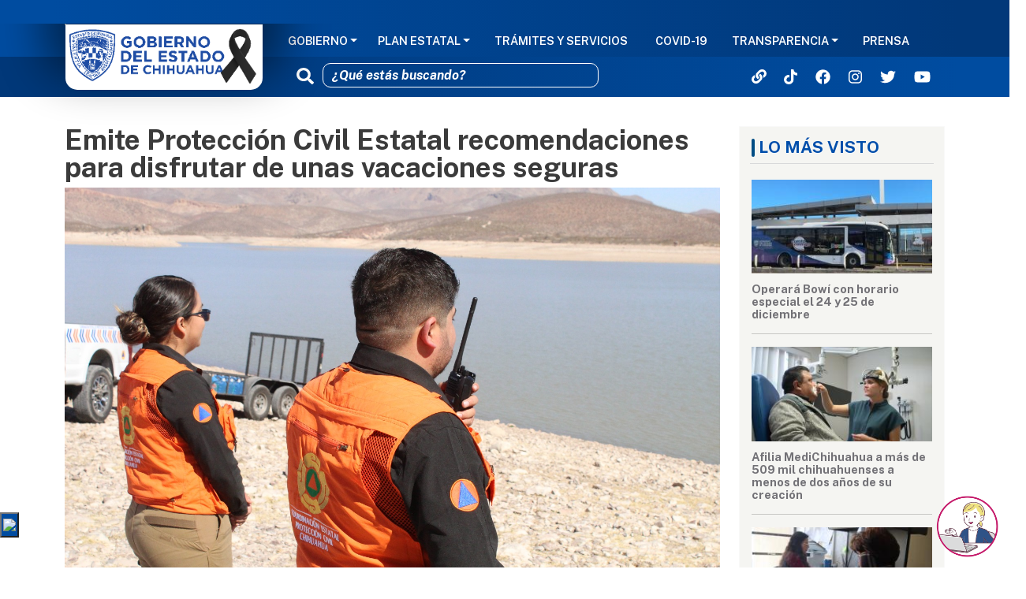

--- FILE ---
content_type: text/html; charset=UTF-8
request_url: https://chihuahua.gob.mx/prensa/emite-proteccion-civil-estatal-recomendaciones-para-disfrutar-de-unas-vacaciones-seguras
body_size: 13230
content:

<!DOCTYPE html>
<html lang="es" dir="ltr" prefix="content: http://purl.org/rss/1.0/modules/content/  dc: http://purl.org/dc/terms/  foaf: http://xmlns.com/foaf/0.1/  og: http://ogp.me/ns#  rdfs: http://www.w3.org/2000/01/rdf-schema#  schema: http://schema.org/  sioc: http://rdfs.org/sioc/ns#  sioct: http://rdfs.org/sioc/types#  skos: http://www.w3.org/2004/02/skos/core#  xsd: http://www.w3.org/2001/XMLSchema# ">
  <head>
    <meta charset="utf-8" />
<script async src="https://www.googletagmanager.com/gtag/js?id=UA-26193913-1"></script>
<script>window.dataLayer = window.dataLayer || [];function gtag(){dataLayer.push(arguments)};gtag("js", new Date());gtag("set", "developer_id.dMDhkMT", true);gtag("config", "UA-26193913-1", {"groups":"default","anonymize_ip":true,"page_placeholder":"PLACEHOLDER_page_path"});</script>
<link rel="canonical" href="https://chihuahua.gob.mx/prensa/emite-proteccion-civil-estatal-recomendaciones-para-disfrutar-de-unas-vacaciones-seguras" />
<meta name="description" content="La Coordinación Estatal de Protección Civil (CEPC), dio a conocer una serie de recomendaciones para las personas que visitan la entidad o viajan fuera de la misma, durante estas vacaciones de Semana Santa. Lo anterior, ante el incremento de percances viales esta temporada, principalmente generados por descuidos, por el mal mantenimiento de los vehículos, el uso del celular mientras se conduce o la ingesta de bebidas alcohólicas." />
<meta name="Generator" content="Drupal 9 (https://www.drupal.org)" />
<meta name="MobileOptimized" content="width" />
<meta name="HandheldFriendly" content="true" />
<meta name="viewport" content="width=device-width, initial-scale=1, shrink-to-fit=no" />
<meta http-equiv="x-ua-compatible" content="ie=edge" />
<link rel="icon" href="/sites/default/atach2/iconogob.ico" type="image/vnd.microsoft.icon" />

    <title>Emite Protección Civil Estatal recomendaciones para disfrutar de unas vacaciones seguras | Portal Gubernamental del Estado de Chihuahua</title>
    <link rel="stylesheet" media="all" href="/core/modules/system/css/components/ajax-progress.module.css?t7hd4r" />
<link rel="stylesheet" media="all" href="/core/modules/system/css/components/align.module.css?t7hd4r" />
<link rel="stylesheet" media="all" href="/core/modules/system/css/components/autocomplete-loading.module.css?t7hd4r" />
<link rel="stylesheet" media="all" href="/core/modules/system/css/components/fieldgroup.module.css?t7hd4r" />
<link rel="stylesheet" media="all" href="/core/modules/system/css/components/container-inline.module.css?t7hd4r" />
<link rel="stylesheet" media="all" href="/core/modules/system/css/components/clearfix.module.css?t7hd4r" />
<link rel="stylesheet" media="all" href="/core/modules/system/css/components/details.module.css?t7hd4r" />
<link rel="stylesheet" media="all" href="/core/modules/system/css/components/hidden.module.css?t7hd4r" />
<link rel="stylesheet" media="all" href="/core/modules/system/css/components/item-list.module.css?t7hd4r" />
<link rel="stylesheet" media="all" href="/core/modules/system/css/components/js.module.css?t7hd4r" />
<link rel="stylesheet" media="all" href="/core/modules/system/css/components/nowrap.module.css?t7hd4r" />
<link rel="stylesheet" media="all" href="/core/modules/system/css/components/position-container.module.css?t7hd4r" />
<link rel="stylesheet" media="all" href="/core/modules/system/css/components/progress.module.css?t7hd4r" />
<link rel="stylesheet" media="all" href="/core/modules/system/css/components/reset-appearance.module.css?t7hd4r" />
<link rel="stylesheet" media="all" href="/core/modules/system/css/components/resize.module.css?t7hd4r" />
<link rel="stylesheet" media="all" href="/core/modules/system/css/components/sticky-header.module.css?t7hd4r" />
<link rel="stylesheet" media="all" href="/core/modules/system/css/components/system-status-counter.css?t7hd4r" />
<link rel="stylesheet" media="all" href="/core/modules/system/css/components/system-status-report-counters.css?t7hd4r" />
<link rel="stylesheet" media="all" href="/core/modules/system/css/components/system-status-report-general-info.css?t7hd4r" />
<link rel="stylesheet" media="all" href="/core/modules/system/css/components/tabledrag.module.css?t7hd4r" />
<link rel="stylesheet" media="all" href="/core/modules/system/css/components/tablesort.module.css?t7hd4r" />
<link rel="stylesheet" media="all" href="/core/modules/system/css/components/tree-child.module.css?t7hd4r" />
<link rel="stylesheet" media="all" href="/core/modules/views/css/views.module.css?t7hd4r" />
<link rel="stylesheet" media="all" href="/libraries/flexslider/flexslider.css?t7hd4r" />
<link rel="stylesheet" media="all" href="/modules/contrib/social_media_links/css/social_media_links.theme.css?t7hd4r" />
<link rel="stylesheet" media="all" href="/modules/contrib/flexslider/assets/css/flexslider_img.css?t7hd4r" />
<link rel="stylesheet" media="all" href="/themes/contrib/bootstrap_barrio/css/components/user.css?t7hd4r" />
<link rel="stylesheet" media="all" href="/themes/contrib/bootstrap_barrio/css/components/progress.css?t7hd4r" />
<link rel="stylesheet" media="all" href="/themes/contrib/bootstrap_barrio/css/components/affix.css?t7hd4r" />
<link rel="stylesheet" media="all" href="/themes/contrib/bootstrap_barrio/css/components/book.css?t7hd4r" />
<link rel="stylesheet" media="all" href="/themes/contrib/bootstrap_barrio/css/components/contextual.css?t7hd4r" />
<link rel="stylesheet" media="all" href="/themes/contrib/bootstrap_barrio/css/components/feed-icon.css?t7hd4r" />
<link rel="stylesheet" media="all" href="/themes/contrib/bootstrap_barrio/css/components/field.css?t7hd4r" />
<link rel="stylesheet" media="all" href="/themes/contrib/bootstrap_barrio/css/components/header.css?t7hd4r" />
<link rel="stylesheet" media="all" href="/themes/contrib/bootstrap_barrio/css/components/help.css?t7hd4r" />
<link rel="stylesheet" media="all" href="/themes/contrib/bootstrap_barrio/css/components/icons.css?t7hd4r" />
<link rel="stylesheet" media="all" href="/themes/contrib/bootstrap_barrio/css/components/image-button.css?t7hd4r" />
<link rel="stylesheet" media="all" href="/themes/contrib/bootstrap_barrio/css/components/item-list.css?t7hd4r" />
<link rel="stylesheet" media="all" href="/themes/contrib/bootstrap_barrio/css/components/list-group.css?t7hd4r" />
<link rel="stylesheet" media="all" href="/themes/contrib/bootstrap_barrio/css/components/media.css?t7hd4r" />
<link rel="stylesheet" media="all" href="/themes/contrib/bootstrap_barrio/css/components/page.css?t7hd4r" />
<link rel="stylesheet" media="all" href="/themes/contrib/bootstrap_barrio/css/components/search-form.css?t7hd4r" />
<link rel="stylesheet" media="all" href="/themes/contrib/bootstrap_barrio/css/components/shortcut.css?t7hd4r" />
<link rel="stylesheet" media="all" href="/themes/contrib/bootstrap_barrio/css/components/sidebar.css?t7hd4r" />
<link rel="stylesheet" media="all" href="/themes/contrib/bootstrap_barrio/css/components/site-footer.css?t7hd4r" />
<link rel="stylesheet" media="all" href="/themes/contrib/bootstrap_barrio/css/components/skip-link.css?t7hd4r" />
<link rel="stylesheet" media="all" href="/themes/contrib/bootstrap_barrio/css/components/table.css?t7hd4r" />
<link rel="stylesheet" media="all" href="/themes/contrib/bootstrap_barrio/css/components/tabledrag.css?t7hd4r" />
<link rel="stylesheet" media="all" href="/themes/contrib/bootstrap_barrio/css/components/tableselect.css?t7hd4r" />
<link rel="stylesheet" media="all" href="/themes/contrib/bootstrap_barrio/css/components/tablesort-indicator.css?t7hd4r" />
<link rel="stylesheet" media="all" href="/themes/contrib/bootstrap_barrio/css/components/ui.widget.css?t7hd4r" />
<link rel="stylesheet" media="all" href="/themes/contrib/bootstrap_barrio/css/components/tabs.css?t7hd4r" />
<link rel="stylesheet" media="all" href="/themes/contrib/bootstrap_barrio/css/components/toolbar.css?t7hd4r" />
<link rel="stylesheet" media="all" href="/themes/contrib/bootstrap_barrio/css/components/vertical-tabs.css?t7hd4r" />
<link rel="stylesheet" media="all" href="/themes/contrib/bootstrap_barrio/css/components/views.css?t7hd4r" />
<link rel="stylesheet" media="all" href="/themes/contrib/bootstrap_barrio/css/components/webform.css?t7hd4r" />
<link rel="stylesheet" media="all" href="/themes/contrib/bootstrap_barrio/css/components/ui-dialog.css?t7hd4r" />
<link rel="stylesheet" media="all" href="//cdn.jsdelivr.net/npm/bootstrap@5.1.3/dist/css/bootstrap.min.css" />
<link rel="stylesheet" media="all" href="/themes/custom/barrio_chihuahua_jsp/css/style.css?t7hd4r" />
<link rel="stylesheet" media="all" href="/sites/default/atach2/color/barrio_chihuahua_jsp-275275f6/colors.css?t7hd4r" />
<link rel="stylesheet" media="all" href="//use.fontawesome.com/releases/v5.13.0/css/all.css" />
<link rel="stylesheet" media="all" href="/themes/contrib/bootstrap_barrio/css/colors/messages/messages-white.css?t7hd4r" />
<link rel="stylesheet" media="all" href="/themes/custom/barrio_chihuahua_jsp/fonts/public_sans.css?t7hd4r" />
<link rel="stylesheet" media="all" href="//fonts.googleapis.com/css2?family=Public+Sans:ital,wght@0,100;0,200;0,300;0,400;0,500;0,600;0,700;0,800;0,900;1,100;1,200;1,300;1,400;1,500;1,600;1,700;1,800;1,900&amp;display=swap" />
<link rel="stylesheet" media="print" href="/themes/contrib/bootstrap_barrio/css/print.css?t7hd4r" />

    <script src="https://use.fontawesome.com/releases/v5.13.1/js/all.js" defer crossorigin="anonymous"></script>
<script src="https://use.fontawesome.com/releases/v5.13.1/js/v4-shims.js" defer crossorigin="anonymous"></script>
<script src="//code.jquery.com/jquery-3.4.1.min.js"></script>
<script src="//infomexsinaloa.org/accesibilidadweb/js_api.aspx?api_key=75C91F2C-2FB0-4C7C-A271-AFE6F46F8FF4&amp;tipo=header&amp;aut=chihuahua.gob.mx"></script>

  </head>
  <body class="layout-one-sidebar layout-sidebar-second page-node-69127 path-node node--type-noticias">
    <a href="#main-content" class="visually-hidden-focusable skip-link">
      Pasar al contenido principal
    </a>
    
      <div class="dialog-off-canvas-main-canvas" data-off-canvas-main-canvas >
    <style>
.integra2_modale-content {
     left: 20px;
}

</style>

<script src=https://www.infomexsinaloa.org/accesibilidadweb/js_api.aspx?api_key=75C91F2C-2FB0-4C7C-A271-AFE6F46F8FF4&tipo=body&aut=chihuahua.gob.mx type="text/javascript"></script>
 

<div id="page-wrapper">
	<div id="page">
		<header id="header" class="header" role="banner" aria-label="Cabecera de sitio">
			


				<nav class="navbar fixed-top navbar-dark navbar-expand-lg" id="navbar-main">
					<div class="top-header">
						
					</div>
											<div class="container">
												<div class="card card-brand">
							        <a href="/" title="Inicio" rel="home" class="navbar-brand">
              <img src="/sites/default/atach2/Logo-Institucional-Luto-Optimizado.png" alt="Inicio" class="img-fluid d-inline-block align-top" />
            
    </a>
    

						</div>
													<button class="navbar-toggler navbar-toggler-right" type="button" data-bs-toggle="collapse" data-bs-target="#CollapsingNavbar" aria-controls="CollapsingNavbar" aria-expanded="false" aria-label="Toggle navigation" href="#CollapsingNavbar">
								<span class="navbar-toggler-icon"></span>
							</button>
							<div class="collapse navbar-collapse" id="CollapsingNavbar">
								  <nav role="navigation" aria-labelledby="block-barrio-chihuahua-jsp-main-menu-menu" id="block-barrio-chihuahua-jsp-main-menu" class="block block-menu navigation menu--main">
            
  <h2 class="visually-hidden" id="block-barrio-chihuahua-jsp-main-menu-menu">Navegación principal</h2>
  

        
              <ul class="clearfix nav navbar-nav">
                    <li class="nav-item menu-item--expanded dropdown">
                          <span class="nav-link dropdown-toggle nav-link-" data-bs-toggle="dropdown" aria-expanded="false" aria-haspopup="true">Gobierno</span>
                        <ul class="dropdown-menu">
                    <li class="dropdown-item">
                          <a href="/gabinete/maru-campos-galvan" class="nav-link--gabinete-maru-campos-galvan" data-drupal-link-system-path="node/60576">Gobernadora</a>
              </li>
                <li class="dropdown-item">
                          <a href="/gobierno/gabinete" class="nav-link--gobierno-gabinete" data-drupal-link-system-path="gobierno/gabinete">Gabinete</a>
              </li>
                <li class="dropdown-item">
                          <a href="/gobierno/dependencias_secretarias" class="nav-link--gobierno-dependencias-secretarias" data-drupal-link-system-path="gobierno/dependencias_secretarias">Dependencias</a>
              </li>
                <li class="dropdown-item">
                          <a href="/gobierno/dependencias_entidades" class="nav-link--gobierno-dependencias-entidades" data-drupal-link-system-path="gobierno/dependencias_entidades">Entidades</a>
              </li>
                <li class="dropdown-item">
                          <a href="https://app.chihuahua.gob.mx/directorio/" class="nav-link-https--appchihuahuagobmx-directorio-">Directorio de Servidores Públicos</a>
              </li>
                <li class="dropdown-item">
                          <a href="https://chihuahua.gob.mx/informes-de-gobierno/" class="nav-link-https--chihuahuagobmx-informes-de-gobierno-">Informes de Gobierno</a>
              </li>
                <li class="dropdown-item">
                          <a href="/peri%C3%B3dico-oficial" class="nav-link--peric3b3dico-oficial" data-drupal-link-system-path="group/29132">Periódico Oficial</a>
              </li>
        </ul>
  
              </li>
                <li class="nav-item menu-item--expanded dropdown">
                          <span class="nav-link dropdown-toggle nav-link-" data-bs-toggle="dropdown" aria-expanded="false" aria-haspopup="true">Plan Estatal</span>
                        <ul class="dropdown-menu">
                    <li class="dropdown-item">
                          <a href="https://planestatal.chihuahua.gob.mx/" class="nav-link-https--planestatalchihuahuagobmx-">Plan Estatal de Desarrollo 2021-2027</a>
              </li>
        </ul>
  
              </li>
                <li class="nav-item">
                          <a href="https://tramites.chihuahua.gob.mx/" class="nav-link nav-link-https--tramiteschihuahuagobmx-">Trámites y Servicios</a>
              </li>
                <li class="nav-item">
                          <a href="https://transparencia.chihuahua.gob.mx/covid-19/" class="nav-link nav-link-https--transparenciachihuahuagobmx-covid-19-">COVID-19</a>
              </li>
                <li class="nav-item menu-item--expanded dropdown">
                          <span class="nav-link dropdown-toggle nav-link-" data-bs-toggle="dropdown" aria-expanded="false" aria-haspopup="true">Transparencia</span>
                        <ul class="dropdown-menu">
                    <li class="dropdown-item">
                          <a href="https://contrataciones.chihuahua.gob.mx/" class="nav-link-https--contratacioneschihuahuagobmx-">Contrataciones públicas</a>
              </li>
                <li class="dropdown-item">
                          <a href="https://transparencia.chihuahua.gob.mx" class="nav-link-https--transparenciachihuahuagobmx">Portal de Transparencia</a>
              </li>
                <li class="dropdown-item">
                          <a href="https://contrataciones.chihuahua.gob.mx/provsans" class="nav-link-https--contratacioneschihuahuagobmx-provsans">Proveedores y contratistas sancionados</a>
              </li>
        </ul>
  
              </li>
                <li class="nav-item">
                          <a href="/prensa" class="nav-link nav-link--prensa" data-drupal-link-system-path="prensa">Prensa</a>
              </li>
                <li class="nav-item">
                          <a href="/search" class="nav-link nav-link--search" data-drupal-link-system-path="search">.</a>
              </li>
        </ul>
  


  </nav>


							</div>
																								</div>
																<div class="navbar-aux">
															<div class="container">
																<div class="navbar-forms">
									  <section class="row align-items-center content-center region region-header-form">
    <div class="search-block-form col-md-6 block block-search block-search-form-block" data-drupal-selector="search-block-form" id="block-barrio-chihuahua-jsp-search" role="search">
  
    
    <div class="content container-inline">
        <div class="content container-inline">
                        <form action="/search/node" method="get" id="search-block-form" accept-charset="UTF-8" class="search-form search-block-form form-row">
    <div class="input-group">
      <div class="input-group-prepend">
        <button  data-drupal-selector="edit-submit" type="submit" id="edit-submit" name="" value="Buscar" class="button js-form-submit form-submit btn btn-link" ><i class="fas fa-search fa-lg"></i></button>
      </div>
      <input placeholder="¿Qué estás buscando?"  title="Escriba lo que quiere buscar." data-drupal-selector="edit-keys" type="search" id="edit-keys" name="keys" value="" size="15" maxlength="128" class="form-search" placeholder="Buscar"/>
    </div>
  </form>

    </div>
  
  </div>
</div>
<div id="block-botoncontactomodal" class="col-auto px-0 ms-md-auto block block-block-content block-block-contentee5cdcc8-fe55-4a37-a6c8-f01f263fe179">
  
    
      <div class="content">
      
            <div class="clearfix text-formatted field field--name-body field--type-text-with-summary field--label-hidden field__item"><button class="btn btn-link text-white btn-sm " data-bs-target="#mdlContacto" data-bs-toggle="modal" data-placement="bottom" data-toggle="tooltip" title="Enlaces relevantes" type="button"><span class="fa fa-link fa-lg"></span></button></div>
      
    </div>
  </div>
<div id="block-socialmedialinks" class="col-auto ps-0 block-social-media-links block block-social-media-links-block">
  
    
      <div class="content">
      

<ul class="social-media-links--platforms platforms inline horizontal">
      <li>
      <a class="social-media-link-icon--tiktok" href="https://www.tiktok.com/@gobiernodechihuahua"  target="_blank" >
        <span class='fab fa-tiktok fa-lg'></span>
      </a>

          </li>
      <li>
      <a class="social-media-link-icon--facebook" href="https://www.facebook.com/gobiernodechihuahua"  target="_blank" >
        <span class='fab fa-facebook fa-lg'></span>
      </a>

          </li>
      <li>
      <a class="social-media-link-icon--instagram" href="https://www.instagram.com/gobiernodechihuahua"  target="_blank" >
        <span class='fab fa-instagram fa-lg'></span>
      </a>

          </li>
      <li>
      <a class="social-media-link-icon--twitter" href="https://www.twitter.com/GobiernoEdoChih"  target="_blank" >
        <span class='fab fa-twitter fa-lg'></span>
      </a>

          </li>
      <li>
      <a class="social-media-link-icon--youtube" href="https://www.youtube.com/@gobiernodechihuahua"  target="_blank" >
        <span class='fab fa-youtube fa-lg'></span>
      </a>

          </li>
  </ul>

    </div>
  </div>

  </section>

								</div>
																</div>
													</div>
									</nav>
						
		</header>
						<div id="main-wrapper" class="layout-main-wrapper clearfix">
							<div id="main" class="container">
				





					
					<div class="row row-offcanvas row-offcanvas-left clearfix">
																				<main class="main-content col col-md-9" id="content" role="main">
																	<section class="section">
										<a id="main-content" tabindex="-1"></a>
										  <div data-drupal-messages-fallback class="hidden"></div><div id="block-barrio-chihuahua-jsp-page-title" class="block block-core block-page-title-block">
  
    
      <div class="content">
      
  <h1 class="title"><span class="field field--name-title field--type-string field--label-hidden">Emite Protección Civil Estatal recomendaciones para disfrutar de unas vacaciones seguras</span>
</h1>


    </div>
  </div>
<div id="block-barrio-chihuahua-jsp-content" class="block block-system block-system-main-block">
  
    
      <div class="content">
      <article data-history-node-id="69127" role="article" about="/prensa/emite-proteccion-civil-estatal-recomendaciones-para-disfrutar-de-unas-vacaciones-seguras">

  
    

  
  <div class="content-noticias">
    


            <div class="field field--name-field-imagen-principal field--type-image field--label-hidden field__item">  <img loading="lazy" src="/sites/default/atach2/noticias/imagen-destacada/2024-03/image%282%29.png" width="1600" height="1066" alt="" typeof="foaf:Image" />

</div>
      <div class="fecha-nota">
            <div>Lunes 25 Marzo 2024</div>
      </div>

            <div class="clearfix text-formatted field field--name-body field--type-text-with-summary field--label-hidden field__item"><p class="text-align-justify">La Coordinación Estatal de Protección Civil (CEPC), dio a conocer una serie de recomendaciones para las personas que visitan la entidad o viajan fuera de la misma, durante estas vacaciones de Semana Santa.</p>

<p class="text-align-justify">Lo anterior, ante el incremento de percances viales esta temporada, principalmente generados por descuidos, por el mal mantenimiento de los vehículos, el uso del celular mientras se conduce o la ingesta de bebidas alcohólicas.</p>

<p class="text-align-justify">Para quienes acudan los días Jueves y Viernes Santo a templos, procesiones o representaciones, se recomienda mantenerse bien hidratado; portar sombrero, gorra o visera; usar ropa de algodón de colores claros y así como calzar zapatos cómodos.</p>

<p class="text-align-justify">También es necesario establecer un punto de reunión con la familia o amigos, en caso de que separen, no descuidar a menores de edad y adultos mayores, ubicar los puestos de apoyo y primeros auxilios, atender las indicaciones de los comités organizadores y mantener el orden.</p>

<p class="text-align-justify">De igual manera, es necesario respetar los señalamientos y no interrumpir la circulación de las personas al interior de las iglesias, así como evitar el consumo de bebidas embriagantes.</p>

<p class="text-align-justify">Al visitar los centros recreativos, cuerpos de agua o lugares turísticos de la zona serrana, la CEPC recomienda utilizar protector solar, no encender fogatas en zonas boscosas o con pastizal, usar ropa de manga larga y revisar que las luces del vehículo y los neumáticos, estén en buenas condiciones antes de salir a carretera.</p>

<p class="text-align-justify">Es importante mantener hidratados a menores de edad y adultos mayores, así como no introducirse a los cuerpos del agua si se han consumido bebidas alcohólicas.</p>

<p class="text-align-justify">Al salir de casa se deben asegurar puertas y ventanas, cerrar las válvulas de agua y de gas, desconectar aparatos electrónicos y avisar a algún familiar que la vivienda permanecerá sola.</p>

<p class="text-align-justify">Evitar dejar solas a las mascotas o en el interior de los automóviles; proporcionarles sombra para protegerlas de los rayos del sol, hidratarlas y si son llevadas a los centros recreativos, encargarse de la limpieza de sus desechos.</p>

<p class="text-align-justify">Ante cualquier incidencia, llamar teléfono de atención a emergencias 9-1-1, para solicitar apoyo.</p>
</div>
      
      <div class="field field--name-field-galeria field--type-image field--label-hidden field__items">
              <div class="field__item">
<div id="flexslider-1" class="flexslider optionset-flexslider-default-thumbnail-captions imagestyle-flexslider-full">
 
<ul class="slides">
    
<li data-thumb="/sites/default/atach2/styles/flexslider_full/public/noticias/galeria/2024-03/DSC_0029.JPG.webp?itok=q0sRQJ7_" data-thumb-alt="">
      <img loading="lazy" src="/sites/default/atach2/styles/flexslider_full/public/noticias/galeria/2024-03/DSC_0029.JPG.webp?itok=q0sRQJ7_" width="800" height="500" alt="" typeof="foaf:Image" class="image-style-flexslider-full" />



    </li>
<li data-thumb="/sites/default/atach2/styles/flexslider_full/public/noticias/galeria/2024-03/DSC_0045.JPG.webp?itok=C7UjG0lh" data-thumb-alt="">
      <img loading="lazy" src="/sites/default/atach2/styles/flexslider_full/public/noticias/galeria/2024-03/DSC_0045.JPG.webp?itok=C7UjG0lh" width="800" height="500" alt="" typeof="foaf:Image" class="image-style-flexslider-full" />



    </li>
<li data-thumb="/sites/default/atach2/styles/flexslider_full/public/noticias/galeria/2024-03/image%283%29_2.png.webp?itok=dib_icyY" data-thumb-alt="">
      <img loading="lazy" src="/sites/default/atach2/styles/flexslider_full/public/noticias/galeria/2024-03/image%283%29_2.png.webp?itok=dib_icyY" width="800" height="500" alt="" typeof="foaf:Image" class="image-style-flexslider-full" />



    </li>
</ul>
</div>
</div>
          </div>
  
  </div>

</article>

    </div>
  </div>


									</section>
								</main>

																	<div class="sidebar_second sidebar col-md-3 order-last" id="sidebar_second">
										<aside class="section" role="complementary">
											  <div class="views-element-container block block-views block-views-blocknoticias-o-prensa-block-4" id="block-barrio-chihuahua-jsp-views-block-noticias-block-3">
  
    
      <div class="content">
      <div><div class="view-lo-mas-visto view view-noticias-o-prensa view-id-noticias_o_prensa view-display-id-block_4 js-view-dom-id-0d4c4904af48434554aad0611299317d553cd0bf1070c1592790851ec5defdd8">
  
    
      <div class="view-header">
      <h2>Lo más visto</h2>
    </div>
      
      <div class="view-content">
      <div class="views-view-grid horizontal cols-2 clearfix col">
            <div class="row">
                  <div class="col-6 col-md-12">
            <div class="text-center"><div><div class='rounded'>  <a href="/prensa/operara-bowi-con-horario-especial-el-24-y-25-de-diciembre"><img loading="lazy" src="/sites/default/atach2/styles/noticia_miniatura/public/noticias/imagen-destacada/2025-12/WhatsApp%20Image%202025-12-18%20at%209.42.52%20AM.jpeg?itok=PdNhkCqw" width="250" height="130" alt="" typeof="Image" class="image-style-noticia-miniatura" />

</a>
</div></div></div><div><span><a href="/prensa/operara-bowi-con-horario-especial-el-24-y-25-de-diciembre"><p class="fs-md mb-0 mt-1"><a href="/prensa/operara-bowi-con-horario-especial-el-24-y-25-de-diciembre" hreflang="es">Operará Bowí con horario especial el 24 y 25 de diciembre</a></p></a>
<hr></span></div>
          </div>
                  <div class="col-6 col-md-12">
            <div class="text-center"><div><div class='rounded'>  <a href="/prensa/afilia-medichihuahua-mas-de-509-mil-chihuahuenses-menos-de-dos-anos-de-su-creacion"><img loading="lazy" src="/sites/default/atach2/styles/noticia_miniatura/public/noticias/imagen-destacada/2025-12/4b351d21-1e8f-48e7-9304-9e7f16067033.jpeg?itok=0bjgvQzQ" width="250" height="130" alt="" typeof="Image" class="image-style-noticia-miniatura" />

</a>
</div></div></div><div><span><a href="/prensa/afilia-medichihuahua-mas-de-509-mil-chihuahuenses-menos-de-dos-anos-de-su-creacion"><p class="fs-md mb-0 mt-1"><a href="/prensa/afilia-medichihuahua-mas-de-509-mil-chihuahuenses-menos-de-dos-anos-de-su-creacion" hreflang="es">Afilia MediChihuahua a más de 509 mil chihuahuenses a menos de dos años de su creación</a></p></a>
<hr></span></div>
          </div>
              </div>
          <div class="row">
                  <div class="col-6 col-md-12">
            <div class="text-center"><div><div class='rounded'>  <a href="/prensa/ventanillas-unicas-de-la-secretaria-de-desarrollo-humano-permaneceran-abiertas-durante-el"><img loading="lazy" src="/sites/default/atach2/styles/noticia_miniatura/public/noticias/imagen-destacada/2025-12/WhatsApp%20Image%202024-02-01%20at%2015.03.53.jpeg?itok=W2DKoMuP" width="250" height="130" alt="" typeof="Image" class="image-style-noticia-miniatura" />

</a>
</div></div></div><div><span><a href="/prensa/ventanillas-unicas-de-la-secretaria-de-desarrollo-humano-permaneceran-abiertas-durante-el"><p class="fs-md mb-0 mt-1"><a href="/prensa/ventanillas-unicas-de-la-secretaria-de-desarrollo-humano-permaneceran-abiertas-durante-el" hreflang="es">Abrirán ventanillas únicas de la Secretaría de Desarrollo Humano durante el periodo vacacional</a></p></a>
<hr></span></div>
          </div>
                  <div class="col-6 col-md-12">
            <div class="text-center"><div><div class='rounded'>  <a href="/prensa/impulsa-coesvi-el-mejoramiento-de-viviendas-rurales-en-31-municipios-con-cemento-bajo-costo"><img loading="lazy" src="/sites/default/atach2/styles/noticia_miniatura/public/noticias/imagen-destacada/2025-12/_MG_8012%20%28FILEminimizer%29.JPG?itok=n4DsJM-3" width="250" height="130" alt="" typeof="Image" class="image-style-noticia-miniatura" />

</a>
</div></div></div><div><span><a href="/prensa/impulsa-coesvi-el-mejoramiento-de-viviendas-rurales-en-31-municipios-con-cemento-bajo-costo"><p class="fs-md mb-0 mt-1"><a href="/prensa/impulsa-coesvi-el-mejoramiento-de-viviendas-rurales-en-31-municipios-con-cemento-bajo-costo" hreflang="es">Impulsa Coesvi el mejoramiento de viviendas rurales en 31 municipios con cemento a bajo costo</a></p></a>
<hr></span></div>
          </div>
              </div>
          <div class="row">
                  <div class="col-6 col-md-12">
            <div class="text-center"><div><div class='rounded'>  <a href="/prensa/invita-estado-aprovechar-descuentos-del-programa-borron-y-cuenta-nueva-durante-diciembre-y"><img loading="lazy" src="/sites/default/atach2/styles/noticia_miniatura/public/noticias/imagen-destacada/2025-12/DICIEMBRE%20BORRON.jpg?itok=-ZLav2pB" width="250" height="130" alt="" typeof="Image" class="image-style-noticia-miniatura" />

</a>
</div></div></div><div><span><a href="/prensa/invita-estado-aprovechar-descuentos-del-programa-borron-y-cuenta-nueva-durante-diciembre-y"><p class="fs-md mb-0 mt-1"><a href="/prensa/invita-estado-aprovechar-descuentos-del-programa-borron-y-cuenta-nueva-durante-diciembre-y" hreflang="es">Invita Estado a aprovechar descuentos del programa “Borrón y Cuenta Nueva” durante diciembre y enero</a></p></a>
<hr></span></div>
          </div>
                  <div class="col-6 col-md-12">
            <div class="text-center"><div><div class='rounded'>  <a href="/prensa/elabora-seech-material-didactico-como-apoyo-para-docentes"><img loading="lazy" src="/sites/default/atach2/styles/noticia_miniatura/public/noticias/imagen-destacada/2025-12/WhatsApp%20Image%202025-12-31%20at%2010.38.35%20AM.jpeg?itok=mEymTYrP" width="250" height="130" alt="" typeof="Image" class="image-style-noticia-miniatura" />

</a>
</div></div></div><div><span><a href="/prensa/elabora-seech-material-didactico-como-apoyo-para-docentes"><p class="fs-md mb-0 mt-1"><a href="/prensa/elabora-seech-material-didactico-como-apoyo-para-docentes" hreflang="es">Elabora Seech material didáctico como apoyo para docentes</a></p></a>
<hr></span></div>
          </div>
              </div>
      </div>

    </div>
  
          </div>
</div>

    </div>
  </div>


										</aside>
									</div>
															</div>
						</div>
						
									</div>
									<div class="featured-bottom">
						<aside class="container clearfix" role="complementary">
							  <section class="row justify-content-between region region-featured-bottom-first">
    <div class="views-element-container d-none d-sm-block block block-views block-views-blocknoticias-o-prensa-block-3" id="block-barrio-chihuahua-jsp-views-block-noticias-block-4">
  
    
      <div class="content">
      <div><div class="relacionado view view-noticias-o-prensa view-id-noticias_o_prensa view-display-id-block_3 js-view-dom-id-88e51e3580863802821349ed2d19f4a882ca8cb6a16465b15fb49507e987d57a">
  
    
      <div class="view-header">
      <h2>Temas relacionados</h2>
    </div>
      
      <div class="view-content">
        <div class="views-view-grid horizontal cols-6 clearfix col">
            <div class="row align-items-center views-row clearfix row-1">
                  <div class="col-md-4 col-6 py-2">
            <div class="views-field views-field-nothing"><span class="field-content"> <div class="row align-items-center">
    <div class="col-md-4">
        <a href="/prensa/entregan-apoyos-para-equipamiento-e-infraestructura-79-escuelas-de-la-region-centro-sur"><img loading="lazy" src="/sites/default/atach2/styles/flexslider_full/public/noticias/imagen-destacada/2026-01/D1.JPG.webp?itok=igJYaKBM" width="800" height="500" alt="" typeof="Image" class="image-style-flexslider-full" />

</a>

    </div>
    <div class="col-md-8 pl-1">
      <a href="/prensa/entregan-apoyos-para-equipamiento-e-infraestructura-79-escuelas-de-la-region-centro-sur"><p class="fs-md mb-0"><a href="/prensa/entregan-apoyos-para-equipamiento-e-infraestructura-79-escuelas-de-la-region-centro-sur" hreflang="es"> Entregan apoyos para equipamiento e infraestructura a 79 escuelas de la región centro-sur</a></p></a>
    </div>
  </div></span></div>
          </div>
                  <div class="col-md-4 col-6 py-2">
            <div class="views-field views-field-nothing"><span class="field-content"> <div class="row align-items-center">
    <div class="col-md-4">
        <a href="/prensa/destina-estado-un-millon-162-mil-pesos-techumbre-en-primaria-de-coronado"><img loading="lazy" src="/sites/default/atach2/styles/flexslider_full/public/noticias/imagen-destacada/2026-01/ichife-coronado%20%288%29.jpeg.webp?itok=aqV2EZ2e" width="800" height="500" alt="" typeof="Image" class="image-style-flexslider-full" />

</a>

    </div>
    <div class="col-md-8 pl-1">
      <a href="/prensa/destina-estado-un-millon-162-mil-pesos-techumbre-en-primaria-de-coronado"><p class="fs-md mb-0"><a href="/prensa/destina-estado-un-millon-162-mil-pesos-techumbre-en-primaria-de-coronado" hreflang="es">Destina Estado un millón 162 mil pesos a techumbre en primaria de Coronado</a></p></a>
    </div>
  </div></span></div>
          </div>
                  <div class="col-md-4 col-6 py-2">
            <div class="views-field views-field-nothing"><span class="field-content"> <div class="row align-items-center">
    <div class="col-md-4">
        <a href="/prensa/lleva-gobierno-del-estado-campana-de-vacunacion-centros-comerciales-de-ciudad-juarez"><img loading="lazy" src="/sites/default/atach2/styles/flexslider_full/public/noticias/imagen-destacada/2026-01/WhatsApp%20Image%202026-01-15%20at%202.07.07%20PM.jpeg.webp?itok=cqg1u4y-" width="800" height="500" alt="" typeof="Image" class="image-style-flexslider-full" />

</a>

    </div>
    <div class="col-md-8 pl-1">
      <a href="/prensa/lleva-gobierno-del-estado-campana-de-vacunacion-centros-comerciales-de-ciudad-juarez"><p class="fs-md mb-0"><a href="/prensa/lleva-gobierno-del-estado-campana-de-vacunacion-centros-comerciales-de-ciudad-juarez" hreflang="es">Lleva Gobierno del Estado campaña de vacunación a centros comerciales de Ciudad Juárez</a></p></a>
    </div>
  </div></span></div>
          </div>
                  <div class="col-md-4 col-6 py-2">
            <div class="views-field views-field-nothing"><span class="field-content"> <div class="row align-items-center">
    <div class="col-md-4">
        <a href="/prensa/efectuo-coespris-6-mil-404-verificaciones-sanitarias-durante-2025"><img loading="lazy" src="/sites/default/atach2/styles/flexslider_full/public/noticias/imagen-destacada/2026-01/WhatsApp%20Image%202026-01-15%20at%202.18.17%20PM.jpeg.webp?itok=0PvhO4gv" width="800" height="500" alt="" typeof="Image" class="image-style-flexslider-full" />

</a>

    </div>
    <div class="col-md-8 pl-1">
      <a href="/prensa/efectuo-coespris-6-mil-404-verificaciones-sanitarias-durante-2025"><p class="fs-md mb-0"><a href="/prensa/efectuo-coespris-6-mil-404-verificaciones-sanitarias-durante-2025" hreflang="es">Efectuó Coespris 6 mil 404 verificaciones sanitarias durante 2025</a></p></a>
    </div>
  </div></span></div>
          </div>
                  <div class="col-md-4 col-6 py-2">
            <div class="views-field views-field-nothing"><span class="field-content"> <div class="row align-items-center">
    <div class="col-md-4">
        <a href="/prensa/presentan-calendario-de-eventos-turisticos-2026-en-guachochi"><img loading="lazy" src="/sites/default/atach2/styles/flexslider_full/public/noticias/imagen-destacada/2026-01/987C6321-3739-4F23-9B90-6053FBE92E98.jpeg.webp?itok=3rtkY_9F" width="800" height="500" alt="" typeof="Image" class="image-style-flexslider-full" />

</a>

    </div>
    <div class="col-md-8 pl-1">
      <a href="/prensa/presentan-calendario-de-eventos-turisticos-2026-en-guachochi"><p class="fs-md mb-0"><a href="/prensa/presentan-calendario-de-eventos-turisticos-2026-en-guachochi" hreflang="es">Presentan calendario de eventos turísticos 2026 en Guachochi</a></p></a>
    </div>
  </div></span></div>
          </div>
                  <div class="col-md-4 col-6 py-2">
            <div class="views-field views-field-nothing"><span class="field-content"> <div class="row align-items-center">
    <div class="col-md-4">
        <a href="/prensa/entrega-seyd-calefactores-la-escuela-primaria-eloy-s-vallina"><img loading="lazy" src="/sites/default/atach2/styles/flexslider_full/public/noticias/imagen-destacada/2026-01/C1.jpg.webp?itok=YjzuV9oG" width="800" height="500" alt="" typeof="Image" class="image-style-flexslider-full" />

</a>

    </div>
    <div class="col-md-8 pl-1">
      <a href="/prensa/entrega-seyd-calefactores-la-escuela-primaria-eloy-s-vallina"><p class="fs-md mb-0"><a href="/prensa/entrega-seyd-calefactores-la-escuela-primaria-eloy-s-vallina" hreflang="es">Entrega SEyD calefactores a la Escuela Primaria Eloy S. Vallina</a></p></a>
    </div>
  </div></span></div>
          </div>
              </div>
      </div>

    </div>
  
          </div>
</div>

    </div>
  </div>

  </section>

							
							  <section class="row region region-featured-bottom-third">
    
<div class="contextual-region">
  
</div>
  <div class="content">
    
            <div class="clearfix text-formatted field field--name-body field--type-text-with-summary field--label-hidden field__item"><div aria-hidden="true" aria-labelledby="mdlContactoLabel" class="modal fade facil-acceso" id="mdlContacto" tabindex="-1">
<div class="modal-dialog modal-xl">
<div class="modal-content">
<div class="modal-header text-center">
<h4 class="modal-title">Fácil Acceso</h4>
<button aria-label="Close" class="btn-close" data-bs-dismiss="modal" type="button"></button></div>

<div class="modal-body">
<div class="container">
<div class="row text-center">
<div class="col-md-3 card-info">
<div class="img-responsive "><img alt="Icono de Vehiculo" data-entity-type="" data-entity-uuid="" src="https://chihuahua.gob.mx/sites/default/atach2/grupos/user1/iconos/vehicular.png" /></div>

<h4 class="title-card">Trámite relacionado con mi vehículo</h4>

<ul><li><a href="https://ipagos.chihuahua.gob.mx/pagos/vehicular/index.html" target="_blank" title="Conoce los requisitos para revalidar tú tarjeta">Revalidación de Tarjeta de Circulación</a></li>
	<li><a href="http://tramites.chihuahua.gob.mx/tramite.aspx?identificador=622" target="_blank" title="Conoce los requisitos de la licencia de conducir">Cambio de Propietario</a></li>
	<li><a href="https://fgewebapps.chihuahua.gob.mx/citaslicencias/Home/Index/2" target="_blank" title="Conoce el estatus de tus placas">Cita para Trámite de Licencia de Conducir</a></li>
	<li><a href="https://ipagos.chihuahua.gob.mx/pagos/infracciones/index.html" target="_blank" title="">Pago de infracciones a la Ley de Transito</a></li>
</ul></div>

<div class="col-md-3 card-info">
<div class="img-responsive"><img alt="Icono de dinero" data-entity-type="" data-entity-uuid="" src="https://chihuahua.gob.mx/sites/default/atach2/grupos/user1/iconos/tramites.png" /></div>

<h4 class="title-card">Mis Trámites</h4>

<ul><li><a href="https://www.gob.mx/curp/" target="_blank"><span>Consulta tu CURP</span></a></li>
	<li><a href="https://www.gob.mx/ActaNacimiento/" target="_blank"><span>Acta de Nacimiento</span></a></li>
	<li><a href="https://ipagos.chihuahua.gob.mx" target="_blank"><span>Pago de Impuestos</span></a></li>
	<li><a href="http://fiscalia.chihuahua.gob.mx/constancia-de-antecedentes-penales/" target="_blank"><span>Constancia de antecedentes penales</span></a></li>
</ul></div>

<div class="col-md-3 card-info">
<div class="img-responsive"><img alt="Icono" data-entity-type="" data-entity-uuid="" src="https://chihuahua.gob.mx/sites/default/atach2/grupos/user1/iconos/enlaces.png" /></div>

<h4 class="title-card">Enlaces</h4>

<ul><li><a href="https://ipagos.chihuahua.gob.mx" target="_blank" title="">Facturación Electronica</a></li>
	<!-- <li><a href="#" target="_blank" title="">Pago del Predial</a></li> -->
	<li><a href="https://www.gob.mx/sre/acciones-y-programas/pasaporte-mexicano" target="_blank" title="">Pasaporte Mexicano</a></li>
	<li><a href="https://tramites.chihuahua.gob.mx/inicio.aspx#tramites" target="_blank" title="">Trámites más buscados</a></li>
</ul></div>

<div class="col-md-3 card-info">
<div class="img-responsive"><img alt="Icono" data-entity-type="" data-entity-uuid="" src="https://chihuahua.gob.mx/sites/default/atach2/grupos/user1/logos/iGobierno.png" /></div>

<h4 class="title-card">iGobierno</h4>

<ul><li><a href="https://serviciosrh.chihuahua.gob.mx/serh/" target="_blank" title="">Plataforma RH</a></li>
</ul><ul><li><a href="https://declaranet.chihuahua.gob.mx/" target="_blank" title="">DeclaraNet</a></li>
</ul></div>
</div>
</div>
</div>
</div>
</div>
</div>
</div>
      
  </div>

  </section>

						</aside>
					</div>
								<div class="pre-footer"></div>
				<footer class="site-footer">
											<div class="container-lg container-fluid">
															<div class="site-footer__top clearfix">
									<div class="row">
										<div class="col-md-3">
											  
<div class="contextual-region">
  
</div>
  <div class="content">
    
            <div class="clearfix text-formatted field field--name-body field--type-text-with-summary field--label-hidden field__item"><p><a href="https://chihuahua.gob.mx/"><img alt="" class="logo-footer" data-entity-type="file" data-entity-uuid="f30d61d6-ea26-4974-8b45-12a2d9c45df7" src="/sites/default/atach2/grupos/user1/logos/logotipo_horizontal.png" width="150px" /></a></p>
</div>
      
  </div>

<div class="contextual-region">
  
</div>
  <div class="content">
    

<ul class="social-media-links--platforms platforms inline horizontal">
      <li>
      <a class="social-media-link-icon--tiktok" href="https://www.tiktok.com/@gobiernodechihuahua"  target="_blank" >
        <span class='fab fa-tiktok fa-lg'></span>
      </a>

          </li>
      <li>
      <a class="social-media-link-icon--facebook" href="https://www.facebook.com/gobiernodechihuahua"  target="_blank" >
        <span class='fab fa-facebook fa-lg'></span>
      </a>

          </li>
      <li>
      <a class="social-media-link-icon--instagram" href="https://www.instagram.com/gobiernodechihuahua"  target="_blank" >
        <span class='fab fa-instagram fa-lg'></span>
      </a>

          </li>
      <li>
      <a class="social-media-link-icon--twitter" href="https://www.twitter.com/GobiernoEdoChih"  target="_blank" >
        <span class='fab fa-twitter fa-lg'></span>
      </a>

          </li>
      <li>
      <a class="social-media-link-icon--youtube" href="https://www.youtube.com/@gobiernodechihuahua"  target="_blank" >
        <span class='fab fa-youtube fa-lg'></span>
      </a>

          </li>
  </ul>

  </div>


										</div>
										<div class="col-md-9">
											  <nav role="navigation" aria-labelledby="block-barrio-chihuahua-jsp-footer-menu" id="block-barrio-chihuahua-jsp-footer" class="block block-menu navigation menu--footer">
            
  <h2 class="visually-hidden" id="block-barrio-chihuahua-jsp-footer-menu">Menú del pie</h2>
  

        
              <ul class="clearfix nav navbar-nav">
                    <li class="nav-item menu-item--expanded">
                <span class="nav-link nav-link-">Enlaces </span>
                                <ul class="menu">
                    <li class="nav-item">
                <a href="https://tramites.chihuahua.gob.mx/" class="nav-link nav-link-https--tramiteschihuahuagobmx-">•Trámites y Servicios</a>
              </li>
                <li class="nav-item">
                <a href="https://app.chihuahua.gob.mx/directorio/" class="nav-link nav-link-https--appchihuahuagobmx-directorio-">•Directorio de servidores públicos</a>
              </li>
                <li class="nav-item">
                <a href="https://www.chihuahua.gob.mx/informacion-judicial" class="nav-link nav-link-https--wwwchihuahuagobmx-informacion-judicial">•Información judicial</a>
              </li>
                <li class="nav-item">
                <a href="https://ipagos.chihuahua.gob.mx/" class="nav-link nav-link-https--ipagoschihuahuagobmx-">•Pago de impuestos</a>
              </li>
                <li class="nav-item">
                <a href="https://www.chihuahua.gob.mx/periodicooficial" class="nav-link nav-link-https--wwwchihuahuagobmx-periodicooficial">•Periódico Oficial</a>
              </li>
                <li class="nav-item">
                <a href="https://chihuahua.gob.mx/rpp" class="nav-link nav-link-https--chihuahuagobmx-rpp">•Registro Público de la Propiedad</a>
              </li>
                <li class="nav-item">
                <a href="https://transparencia.chihuahua.gob.mx/" class="nav-link nav-link-https--transparenciachihuahuagobmx-">•Transparencia</a>
              </li>
                <li class="nav-item">
                <a href="https://www.gob.mx/tramites" class="nav-link nav-link-https--wwwgobmx-tramites">•Ventanilla Única Nacional</a>
              </li>
                <li class="nav-item">
                <a href="https://chihuahua.gob.mx/generalgobierno" class="nav-link nav-link-https--chihuahuagobmx-generalgobierno">•Recomendación 21/2024</a>
              </li>
        </ul>
  
              </li>
                <li class="nav-item menu-item--expanded">
                <span class="nav-link nav-link-">Ciudadano</span>
                                <ul class="menu">
                    <li class="nav-item">
                <a href="https://cecoci.chihuahua.gob.mx/" class="nav-link nav-link-https--cecocichihuahuagobmx-">•CECOCI</a>
              </li>
                <li class="nav-item">
                <a href="http://app.chihuahua.gob.mx/contacto/" class="nav-link nav-link-http--appchihuahuagobmx-contacto-">•Contacto</a>
              </li>
                <li class="nav-item">
                <span class="nav-link nav-link-">Centro Ciudadano de Información Telefónica</span>
              </li>
                <li class="nav-item">
                <span class="nav-link nav-link-">070 o 800 MÁRCAME</span>
              </li>
                <li class="nav-item">
                <span class="nav-link nav-link-">(Lun. a Vie. 8 a.m. a 4 p.m.)</span>
              </li>
        </ul>
  
              </li>
                <li class="nav-item menu-item--expanded">
                <span class="nav-link nav-link-">Acerca de</span>
                                <ul class="menu">
                    <li class="nav-item">
                <a href="https://www.chihuahua.gob.mx/acerca-de" class="nav-link nav-link-https--wwwchihuahuagobmx-acerca-de">•Portal Gubernamental</a>
              </li>
        </ul>
  
              </li>
                <li class="nav-item menu-item--expanded">
                <span class="nav-link nav-link-">iGobierno</span>
                                <ul class="menu">
                    <li class="nav-item">
                <a href="https://serviciosrh.chihuahua.gob.mx/serh/" class="nav-link nav-link-https--serviciosrhchihuahuagobmx-serh-">•Plataforma RH</a>
              </li>
                <li class="nav-item">
                <a href="https://webmail.chihuahua.gob.mx/" class="nav-link nav-link-https--webmailchihuahuagobmx-">•Webmail</a>
              </li>
        </ul>
  
              </li>
        </ul>
  


  </nav>


										</div>
									</div>
									<div class="row">
										
									</div>
									<div class="row">
										
									</div>

								</div>
																						<div class="site-footer__bottom">
									  <section class="row region region-footer-fifth">
    <div id="block-copyright" class="block block-block-content block-block-contentbfdcf905-3977-454c-8a2e-89f432489099">
  
    
      <div class="content">
      
            <div class="clearfix text-formatted field field--name-body field--type-text-with-summary field--label-hidden field__item"><p>© Portal de Gobierno del Estado de Chihuahua</p>
</div>
      
    </div>
  </div>

  </section>

								</div>
														
                                                        <img class="img-background" src="https://chihuahua.gob.mx/atach2/grupos/user1/logos/chihuahua-escudo-desvanecido.png" alt="">

						</div>
							
				</footer>
				<button id="botonsillo"><img src="https://www.infomexsinaloa.org/accesibilidadweb/icons/wheel-chair.png" style=""></button>
                                <div class="encuesta">

					<div href="#" id="globo">
						<a data-bs-toggle="collapse" href="#collapseExample" role="button" aria-expanded="false" aria-controls="collapseExample" id="btnCollapse">
							¡Hola! ayudanos a mejorar, contesta nuestra encuesta de satisfacción.

						</a>
						<div class="collapse" id="collapseExample">
							<hr>
							<div class="nav nav-tabs" id="nav-encuesta" style="display:none" role="tablist">
								<a class="nav-item nav-link" href="#nav-pregunta-1" data-toggle="tab" role="tab" aria-selected="true">1</a>
								<a class="nav-item nav-link" href="#nav-pregunta-2" data-toggle="tab" role="tab" aria-selected="true">2</a>
								<a class="nav-item nav-link" href="#nav-pregunta-3" data-toggle="tab" role="tab" aria-selected="true">3</a>
								<a class="nav-item nav-link" href="#nav-pregunta-4" data-toggle="tab" role="tab" aria-selected="true">4</a>
								<a class="nav-item nav-link" href="#nav-pregunta-5" data-toggle="tab" role="tab" aria-selected="true">5</a>
								<a class="nav-item nav-link" href="#nav-pregunta-6" data-toggle="tab" role="tab" aria-selected="true">6</a>
								<a class="nav-item nav-link" href="#nav-pregunta-7" data-toggle="tab" role="tab" aria-selected="true">7</a>
								<a class="nav-item nav-link" href="#nav-pregunta-8" data-toggle="tab" role="tab" aria-selected="true">8</a>
								<a class="nav-item nav-link" href="#nav-pregunta-9" data-toggle="tab" role="tab" aria-selected="true">9</a>
								<a class="nav-item nav-link " href="#nav-pregunta-10" data-toggle="tab" role="tab" aria-selected="true">10</a>
							</div>

							<div class="tab-content" id="nav-tabContent">
								<div class="tab-pane fade active show text-center" id="nav-pregunta-1" aria-labelledby="nav-pregunta-1" role="tabpanel">
									<p class="text-center EnUslblPreguntas">Por favor indica tu sexo</p>
									<div class="form-check-label">
										<div class="form-check form-check-inline"><input type="radio" name="EnUsrGenero" value="1" id="EnUsrGenero1" class="form-check-input"><label for="EnUsrGenero1" class="form-check-label">Hombre</label>
										</div>
										<div class="form-check form-check-inline"><input type="radio" name="EnUsrGenero" value="2" id="EnUsrGenero2" class="form-check-input"><label for="EnUsrGenero2" class="form-check-label">Mujer</label>
										</div>
									</div>
								</div>
								<div class="tab-pane fade text-center" id="nav-pregunta-2" aria-labelledby="nav-pregunta-2" role="tabpanel">
									<p class="text-center EnUslblPreguntas">Por favor indica tu edad</p>
									<div class="form-check-label">
										<div class="form-check form-check-inline"><input type="radio" name="EnUsrEdad" value="1" id="EnUsrEdad1" class="form-check-input"><label for="EnUsrEdad1" class="form-check-label">De 18 a 24 años</label>
										</div>
										<div class="form-check form-check-inline"><input type="radio" name="EnUsrEdad" value="2" id="EnUsrEdad2" class="form-check-input"><label for="EnUsrEdad2" class="form-check-label">De 25 a 29 años</label>
										</div>
										<div class="form-check form-check-inline"><input type="radio" name="EnUsrEdad" value="3" id="EnUsrEdad3" class="form-check-input"><label for="EnUsrEdad3" class="form-check-label">De 30 a 34 años</label>
										</div>
										<div class="form-check form-check-inline"><input type="radio" name="EnUsrEdad" value="4" id="EnUsrEdad4" class="form-check-input"><label for="EnUsrEdad4" class="form-check-label">De 35 a 39 años</label>
										</div>
										<div class="form-check form-check-inline"><input type="radio" name="EnUsrEdad" value="5" id="EnUsrEdad5" class="form-check-input"><label for="EnUsrEdad5" class="form-check-label">De 40 a 44 años</label>
										</div>
										<div class="form-check form-check-inline"><input type="radio" name="EnUsrEdad" value="6" id="EnUsrEdad6" class="form-check-input"><label for="EnUsrEdad6" class="form-check-label">De 45 a 49 años</label>
										</div>
										<div class="form-check form-check-inline"><input type="radio" name="EnUsrEdad" value="7" id="EnUsrEdad7" class="form-check-input"><label for="EnUsrEdad7" class="form-check-label">De 55 a 59 años</label>
										</div>
										<div class="form-check form-check-inline"><input type="radio" name="EnUsrEdad" value="8" id="EnUsrEdad8" class="form-check-input"><label for="EnUsrEdad8" class="form-check-label">De 60 años más</label>
										</div>
									</div>
								</div>
								<div class="tab-pane fade undefined" id="nav-pregunta-3" aria-labelledby="nav-pregunta-3" role="tabpanel">
									<p class="text-center EnUslblPreguntas">Especifica el grado de estudios concluido</p>
									<div class="form-check-label">
										<div class="form-check undefined"><input type="radio" name="EnUsrEstudios" value="1" id="EnUsrEstudios1" class="form-check-input"><label for="EnUsrEstudios1" class="form-check-label">Ninguno</label>
										</div>
										<div class="form-check undefined"><input type="radio" name="EnUsrEstudios" value="2" id="EnUsrEstudios2" class="form-check-input"><label for="EnUsrEstudios2" class="form-check-label">Preescolar o primaria</label>
										</div>
										<div class="form-check undefined"><input type="radio" name="EnUsrEstudios" value="3" id="EnUsrEstudios3" class="form-check-input"><label for="EnUsrEstudios3" class="form-check-label">Secundaria</label>
										</div>
										<div class="form-check undefined"><input type="radio" name="EnUsrEstudios" value="4" id="EnUsrEstudios4" class="form-check-input"><label for="EnUsrEstudios4" class="form-check-label">Preparatoria</label>
										</div>
										<div class="form-check undefined"><input type="radio" name="EnUsrEstudios" value="5" id="EnUsrEstudios5" class="form-check-input"><label for="EnUsrEstudios5" class="form-check-label">Carrera técnica o comercial</label>
										</div>
										<div class="form-check undefined"><input type="radio" name="EnUsrEstudios" value="6" id="EnUsrEstudios6" class="form-check-input"><label for="EnUsrEstudios6" class="form-check-label">Licenciatura</label>
										</div>
										<div class="form-check undefined"><input type="radio" name="EnUsrEstudios" value="7" id="EnUsrEstudios7" class="form-check-input"><label for="EnUsrEstudios7" class="form-check-label">Maestría</label>
										</div>
										<div class="form-check undefined"><input type="radio" name="EnUsrEstudios" value="8" id="EnUsrEstudios8" class="form-check-input"><label for="EnUsrEstudios8" class="form-check-label">Doctorado</label>
										</div>
									</div>
								</div>
								<div class="tab-pane fade text-center" id="nav-pregunta-4" aria-labelledby="nav-pregunta-4" role="tabpanel">
									<p class="text-center EnUslblPreguntas">En general, ¿Cómo calificas tu experiencia en el portal chihuahua.gob.mx?</p>
									<div class="EnUsclasificacion"><input type="radio" name="EnUsrExperiencia" value="1" id="EnUsrExperiencia1" class="EnUsrdbEstrellas"><label for="EnUsrExperiencia1" class="EnUslblEstrella">★</label><input type="radio" name="EnUsrExperiencia" value="2" id="EnUsrExperiencia2" class="EnUsrdbEstrellas"><label for="EnUsrExperiencia2" class="EnUslblEstrella">★</label><input type="radio" name="EnUsrExperiencia" value="3" id="EnUsrExperiencia3" class="EnUsrdbEstrellas"><label for="EnUsrExperiencia3" class="EnUslblEstrella">★</label><input type="radio" name="EnUsrExperiencia" value="4" id="EnUsrExperiencia4" class="EnUsrdbEstrellas"><label for="EnUsrExperiencia4" class="EnUslblEstrella">★</label><input type="radio" name="EnUsrExperiencia" value="5" id="EnUsrExperiencia5" class="EnUsrdbEstrellas"><label for="EnUsrExperiencia5" class="EnUslblEstrella">★</label>
									</div>
								</div>
								<div class="tab-pane fade text-center" id="nav-pregunta-5" aria-labelledby="nav-pregunta-5" role="tabpanel">
									<p class="text-center EnUslblPreguntas">¿Encontraste la información que buscabas?</p>
									<div class="EnUsclasificacion"><input type="radio" name="EnUsrEncontroInfo" value="1" id="EnUsrEncontroInfo1" class="EnUsrdbEstrellas"><label for="EnUsrEncontroInfo1" class="EnUslblEstrella">★</label><input type="radio" name="EnUsrEncontroInfo" value="2" id="EnUsrEncontroInfo2" class="EnUsrdbEstrellas"><label for="EnUsrEncontroInfo2" class="EnUslblEstrella">★</label><input type="radio" name="EnUsrEncontroInfo" value="3" id="EnUsrEncontroInfo3" class="EnUsrdbEstrellas"><label for="EnUsrEncontroInfo3" class="EnUslblEstrella">★</label><input type="radio" name="EnUsrEncontroInfo" value="4" id="EnUsrEncontroInfo4" class="EnUsrdbEstrellas"><label for="EnUsrEncontroInfo4" class="EnUslblEstrella">★</label><input type="radio" name="EnUsrEncontroInfo" value="5" id="EnUsrEncontroInfo5" class="EnUsrdbEstrellas"><label for="EnUsrEncontroInfo5" class="EnUslblEstrella">★</label>
									</div>
								</div>
								<div class="tab-pane fade text-center" id="nav-pregunta-6" aria-labelledby="nav-pregunta-6" role="tabpanel">
									<p class="text-center EnUslblPreguntas">¿Te resultó fácil encontrar la información que buscabas?</p>
									<div class="EnUsclasificacion"><input type="radio" name="EnUsrFacilInfo" value="1" id="EnUsrFacilInfo1" class="EnUsrdbEstrellas"><label for="EnUsrFacilInfo1" class="EnUslblEstrella">★</label><input type="radio" name="EnUsrFacilInfo" value="2" id="EnUsrFacilInfo2" class="EnUsrdbEstrellas"><label for="EnUsrFacilInfo2" class="EnUslblEstrella">★</label><input type="radio" name="EnUsrFacilInfo" value="3" id="EnUsrFacilInfo3" class="EnUsrdbEstrellas"><label for="EnUsrFacilInfo3" class="EnUslblEstrella">★</label><input type="radio" name="EnUsrFacilInfo" value="4" id="EnUsrFacilInfo4" class="EnUsrdbEstrellas"><label for="EnUsrFacilInfo4" class="EnUslblEstrella">★</label><input type="radio" name="EnUsrFacilInfo" value="5" id="EnUsrFacilInfo5" class="EnUsrdbEstrellas"><label for="EnUsrFacilInfo5" class="EnUslblEstrella">★</label>
									</div>
								</div>
								<div class="tab-pane fade text-center" id="nav-pregunta-7" aria-labelledby="nav-pregunta-7" role="tabpanel">
									<p class="text-center EnUslblPreguntas">¿Fue de utilidad la información?</p>
									<div class="EnUsclasificacion"><input type="radio" name="EnUsrUtilInfo" value="1" id="EnUsrUtilInfo1" class="EnUsrdbEstrellas"><label for="EnUsrUtilInfo1" class="EnUslblEstrella">★</label><input type="radio" name="EnUsrUtilInfo" value="2" id="EnUsrUtilInfo2" class="EnUsrdbEstrellas"><label for="EnUsrUtilInfo2" class="EnUslblEstrella">★</label><input type="radio" name="EnUsrUtilInfo" value="3" id="EnUsrUtilInfo3" class="EnUsrdbEstrellas"><label for="EnUsrUtilInfo3" class="EnUslblEstrella">★</label><input type="radio" name="EnUsrUtilInfo" value="4" id="EnUsrUtilInfo4" class="EnUsrdbEstrellas"><label for="EnUsrUtilInfo4" class="EnUslblEstrella">★</label><input type="radio" name="EnUsrUtilInfo" value="5" id="EnUsrUtilInfo5" class="EnUsrdbEstrellas"><label for="EnUsrUtilInfo5" class="EnUslblEstrella">★</label>
									</div>
								</div>
								<div class="tab-pane fade text-center" id="nav-pregunta-8" aria-labelledby="nav-pregunta-8" role="tabpanel">
									<p class="text-center EnUslblPreguntas">¿Recomendarías el portal chihuahua.gob.mx?</p>


									<div class="EnUsclasificacion"><input type="radio" name="EnUsrRecomendar" value="1" id="EnUsrRecomendar1" class="EnUsrdbEstrellas"><label for="EnUsrRecomendar1" class="EnUslblEstrella">★</label><input type="radio" name="EnUsrRecomendar" value="2" id="EnUsrRecomendar2" class="EnUsrdbEstrellas"><label for="EnUsrRecomendar2" class="EnUslblEstrella">★</label><input type="radio" name="EnUsrRecomendar" value="3" id="EnUsrRecomendar3" class="EnUsrdbEstrellas"><label for="EnUsrRecomendar3" class="EnUslblEstrella">★</label><input type="radio" name="EnUsrRecomendar" value="4" id="EnUsrRecomendar4" class="EnUsrdbEstrellas"><label for="EnUsrRecomendar4" class="EnUslblEstrella">★</label><input type="radio" name="EnUsrRecomendar" value="5" id="EnUsrRecomendar5" class="EnUsrdbEstrellas"><label for="EnUsrRecomendar5" class="EnUslblEstrella">★</label>
									</div>
								</div>
								<div class="tab-pane fade" id="nav-pregunta-9" aria-labelledby="nav-pregunta-9" role="tabpanel">
									<p class="text-center EnUslblPreguntas">¿Qué mejoras propones para que se realicen a el portal chihuahua.gob.mx?</p>

									<div class="form-check-label">
										<div class="form-check"><input type="checkbox" name="EnUsChkMejora" value="1" id="EnUsChkMejora1" class="form-check-input"><label for="EnUsChkMejora1" class="form-check-label">Nada</label>
										</div>
										<div class="form-check"><input type="checkbox" name="EnUsChkMejora" value="2" id="EnUsChkMejora2" class="form-check-input"><label for="EnUsChkMejora2" class="form-check-label">Diseño</label>
										</div>
										<div class="form-check"><input type="checkbox" name="EnUsChkMejora" value="3" id="EnUsChkMejora3" class="form-check-input"><label for="EnUsChkMejora3" class="form-check-label">Navegación dentro del sitio</label>
										</div>
										<div class="form-check"><input type="checkbox" name="EnUsChkMejora" value="4" id="EnUsChkMejora4" class="form-check-input"><label for="EnUsChkMejora4" class="form-check-label">Organización y actualización de los contenidos</label>
										</div>
										<div class="form-check"><input type="checkbox" name="EnUsChkMejora" value="5" id="EnUsChkMejora5" class="form-check-input"><label for="EnUsChkMejora5" class="form-check-label">Información y lenguaje comprensible</label>
										</div>
									</div>
									<div class="row text-center">
										<div class="col-md-12">
											<a class="btn btn-amarillo mt-3 pointer" id="EnUsenviar">Enviar</a>
										</div>
									</div>
								</div>
								<div class="tab-pane fade text-center" id="nav-pregunta-10" aria-labelledby="nav-pregunta-10" role="tabpanel">
									<h3 class="text-center py-5">Gracias por llenar nuestra encuesta</h3>
								</div>
							</div>

						</div>
					</div>
					<button type="button" class="btn btn-link" id="showEncuesta" data-bs-toggle="tooltip" data-bs-html="true">
						<img src="/themes/custom/barrio_chihuahua_jsp/images/encuesta.png" alt="">
					</button>

				</div>
			</div>
		</div>
<script src=https://www.infomexsinaloa.org/accesibilidadweb/js_api.aspx?api_key=75C91F2C-2FB0-4C7C-A271-AFE6F46F8FF4&tipo=footer&aut=chihuahua.gob.mx type="text/javascript"></script>
<script>
 document.addEventListener('DOMContentLoaded', function() {
    // Función que agrega una clase a la etiqueta <html>
    function agregarClaseAHtml(clase) {
      var elementoHtml = document.documentElement; // Selecciona la etiqueta <html>
      if (elementoHtml) {
        elementoHtml.classList.add(clase);
      } else {
        console.error("La etiqueta <html> no fue encontrada.");
      }
    }
  
    // Llama a la función agregarClaseAHtml automáticamente cuando la página esté completamente cargada
    agregarClaseAHtml("integra2-contrast-4");
  });
    
</script>
	

  </div>

    
    <script type="application/json" data-drupal-selector="drupal-settings-json">{"path":{"baseUrl":"\/","scriptPath":null,"pathPrefix":"","currentPath":"node\/69127","currentPathIsAdmin":false,"isFront":false,"currentLanguage":"es"},"pluralDelimiter":"\u0003","suppressDeprecationErrors":true,"google_analytics":{"account":"UA-26193913-1","trackOutbound":true,"trackMailto":true,"trackTel":true,"trackDownload":true,"trackDownloadExtensions":"7z|aac|arc|arj|asf|asx|avi|bin|csv|doc(x|m)?|dot(x|m)?|exe|flv|gif|gz|gzip|hqx|jar|jpe?g|js|mp(2|3|4|e?g)|mov(ie)?|msi|msp|pdf|phps|png|ppt(x|m)?|pot(x|m)?|pps(x|m)?|ppam|sld(x|m)?|thmx|qtm?|ra(m|r)?|sea|sit|tar|tgz|torrent|txt|wav|wma|wmv|wpd|xls(x|m|b)?|xlt(x|m)|xlam|xml|z|zip","trackDomainMode":1},"radioactivity":{"type":"default","endpoint":"https:\/\/chihuahua.gob.mx\/radioactivity\/emit"},"flexslider":{"optionsets":{"flexslider_default_thumbnail_captions":{"animation":"fade","animationSpeed":600,"direction":"horizontal","slideshow":true,"easing":"swing","smoothHeight":false,"reverse":false,"slideshowSpeed":7000,"animationLoop":true,"randomize":false,"startAt":0,"itemWidth":0,"itemMargin":0,"minItems":0,"maxItems":0,"move":0,"directionNav":true,"controlNav":"thumbnails","thumbCaptions":true,"thumbCaptionsBoth":false,"keyboard":true,"multipleKeyboard":false,"mousewheel":false,"touch":true,"prevText":"","nextText":"","namespace":"flex-","selector":".slides \u003E li","sync":"","asNavFor":"","initDelay":0,"useCSS":true,"video":false,"pausePlay":false,"pauseText":"Pause","playText":"Play","pauseOnAction":true,"pauseOnHover":false,"controlsContainer":".flex-control-nav-container","manualControls":""}},"instances":{"flexslider-1":"flexslider_default_thumbnail_captions"}},"ajaxTrustedUrl":{"\/search\/node":true},"user":{"uid":0,"permissionsHash":"533e1ff8604d4b7ea76e4c4cd814926b96c937761306d08436f32258dbb9ae0a"}}</script>
<script src="/core/assets/vendor/jquery/jquery.min.js?v=3.6.3"></script>
<script src="/core/misc/polyfills/element.matches.js?v=9.5.2"></script>
<script src="/core/misc/polyfills/object.assign.js?v=9.5.2"></script>
<script src="/core/assets/vendor/once/once.min.js?v=1.0.1"></script>
<script src="/core/assets/vendor/jquery-once/jquery.once.min.js?v=2.2.3"></script>
<script src="/core/misc/drupalSettingsLoader.js?v=9.5.2"></script>
<script src="/sites/default/atach2/languages/es_PbXAvGQ-pe7GOb6B0ZB-NJsx_G2rGN0K6plYz0eoI-Y.js?t7hd4r"></script>
<script src="/core/misc/drupal.js?v=9.5.2"></script>
<script src="/core/misc/drupal.init.js?v=9.5.2"></script>
<script src="/modules/contrib/google_analytics/js/google_analytics.js?v=9.5.2"></script>
<script src="/themes/contrib/bootstrap_barrio/js/barrio.js?v=9.5.2"></script>
<script src="//cdn.jsdelivr.net/npm/bootstrap@5.1.3/dist/js/bootstrap.bundle.min.js"></script>
<script src="/themes/custom/barrio_chihuahua_jsp/js/global.js?v=9.5.2"></script>
<script src="/themes/custom/barrio_chihuahua_jsp/js/int2.js?t7hd4r"></script>
<script src="/core/misc/jquery.once.bc.js?v=9.5.2"></script>
<script src="/libraries/flexslider/jquery.flexslider-min.js?t7hd4r"></script>
<script src="/modules/contrib/flexslider/assets/js/flexslider.load.js?t7hd4r"></script>

  </body>
</html>


--- FILE ---
content_type: text/css
request_url: https://chihuahua.gob.mx/themes/custom/barrio_chihuahua_jsp/css/style.css?t7hd4r
body_size: 5911
content:
a,.link{text-decoration:none}h1{line-height:1;font-size:2.2rem}.content-center{justify-content:center !important}.card:not(.card-brand){box-shadow:rgba(149,157,165,.2) 0px 8px 24px;padding:30px 20px;border-radius:40px;margin-bottom:35px;margin-top:15px}#main-wrapper{margin-bottom:35px}.block h3,.block h2{font-weight:bold;text-transform:uppercase;color:#004eaa;font-size:1.3rem;line-height:1;padding-bottom:15px}.block h3:not(.secretaria):before,.block h2::before{display:inline-block;content:"";width:4px;height:23px;background:#004d84;margin-right:5px;margin-bottom:-5px;border-radius:5px}.block h3::after,.block h2::after{display:block;content:"";width:102%;height:1px;background:#d8d9da;margin-right:5px;margin-left:-1%;margin-top:10px;margin-bottom:-5px}.img-hover-zoom img{margin:0 0 20px;box-shadow:rgba(0,0,0,.15) 0px 2px 8px}.btn-pink{background-color:#ff4b7d;border-color:#ff376f;color:#fff}.btn-pink:hover{color:#fff;background-color:#ff376f}.btn-purple{background-color:#6c3d92;border-color:#5c2786;color:#fff}.btn-purple:hover{color:#fff;background-color:#5c2786}::-webkit-scrollbar{width:10px}::-webkit-scrollbar-track{background:#62626229}::-webkit-scrollbar-thumb{background-color:#8d8d8dd1}::-webkit-scrollbar-thumb:hover{background-color:#4e1e81;-webkit-transition:background-color 1000ms linear;-ms-transition:background-color 1000ms linear;transition:background-color 1000ms linear}.flexslider:hover .flex-direction-nav .flex-next{opacity:.8;right:-30px}.flexslider:hover .flex-direction-nav .flex-prev{opacity:.8;left:-30px}.flex-direction-nav a::before{color:rgba(209 187 240)}.flex-direction-nav a{width:40px;height:auto;margin:-20px 0 0;top:45%}.flex-control-paging li a{background:rgba(209 187 240)}.flex-control-paging li a.flex-active{background:#7040a4;cursor:default}#header{margin-bottom:160px}#navbar-main{padding-top:0rem;padding-bottom:0px}#navbar-main .top-header{height:30px;width:100%;z-index:9999;transition:.6s}#navbar-main .navbar-brand{position:absolute;width:250px;text-align:center;background-color:#fff;border-bottom-left-radius:15px;border-bottom-right-radius:15px;transition:.6s;box-shadow:-1px -45px 55px 28px rgba(0,0,0,.49);-webkit-box-shadow:-1px -45px 55px 28px rgba(0,0,0,.49);-moz-box-shadow:-1px -45px 55px 28px rgba(0,0,0,.49);z-index:9000}#navbar-main .navbar-brand img{width:240px;transition:.6s}#navbar-main .navbar-collapse::before,#navbar-main .navbar-forms::before{content:"";width:270px;height:40px;float:left;transition:.6s}#navbar-main .navbar-collapse{flex-basis:100%}#navbar-main .nav-item a{margin:0px 5px}#navbar-main .nav-link{display:block;padding:.1rem .8rem;color:#fff;text-decoration:none;font-weight:600;font-size:.9rem;transition:color .15s ease-in-out,background-color .15s ease-in-out,border-color .15s ease-in-out;text-transform:uppercase;border-bottom:2px solid transparent}#navbar-main .nav-link:hover,#navbar-main .nav-link.show{border-bottom:2px solid #9568c6}#navbar-main .dropdown-toggle{cursor:pointer}#navbar-main .dropdown-menu{background-color:#9568c6;border:none;border-radius:.25rem;padding:5px 10px;transition:.6s}#navbar-main .dropdown-menu.show,#navbar-main .dropdown-toggle:hover .dropdown-menu{display:block;padding-right:25px;min-width:300px;transition:.6s}#navbar-main .dropdown-menu .dropdown-item{border-bottom:1px solid #fff;padding:5px 5px}#navbar-main .dropdown-menu .dropdown-item:last-child{border-bottom:none;padding-bottom:10px}#navbar-main .dropdown-menu a,#navbar-main .dropdown-menu span{color:#fff}#navbar-main .dropdown-item:active,#navbar-main .dropdown-item:focus,#navbar-main .dropdown-item:hover{font-weight:bold;background-color:transparent;cursor:pointer}#navbar-main .navbar-aux{display:block;width:100%;top:0;opacity:1;transition:opacity .4s ease,top .4s step-start;-webkit-transition:opacity .4s ease,top .4s step-start;-moz-transition:opacity .4s ease,top .4s step-start;-ms-transition:opacity .4s ease,top .4s step-start;-o-transition:opacity .4s ease,top .4s step-start}#navbar-main #search-block-form{padding:3px 0px;flex-flow:row wrap}#navbar-main .search-block-form .btn-link{color:#fff;text-align:center;padding:.6rem .7rem}#navbar-main input[type=search]{width:350px;float:right;color:#fff;border:1px solid #fff;border-radius:10px;padding:.3rem .7rem;line-height:1;font-style:italic;background:transparent;margin-top:5px;margin-bottom:5px;font-weight:bold}#navbar-main input[type=search]::placeholder{color:#fff;opacity:1}#navbar-main input[type=search]:focus{border-color:#fff;outline:0;box-shadow:0 0 0 .25rem rgba(58,180,229,.25)}#navbar-main .block-social-media-links{color:#fff}#navbar-main .block-social-media-links ul{margin-bottom:0rem}#navbar-main .block-social-media-links a{color:#fff;font-size:.9rem;margin-left:8px}#navbar-main.navbar-expand-lg{flex-wrap:wrap;justify-content:flex-start}.nav-link--search{display:none}#navbar-main .nav-item:last-child{display:none}#navbar-main.scroll-collapse{box-shadow:rgba(0,0,0,.1) 0px 4px 12px}#navbar-main.scroll-collapse .top-header{height:0px}#navbar-main.scroll-collapse .navbar-brand{padding:1px 0px;width:160px}#navbar-main.scroll-collapse .navbar-brand img{width:140px}#navbar-main.scroll-collapse .navbar-collapse::before{width:190px}#navbar-main.scroll-collapse .navbar-aux{opacity:0;position:absolute;top:100%;z-index:1;transition:opacity .4s ease,top .4s step-start}#navbar-main.scroll-collapse .nav-link--search{display:block}#navbar-main.scroll-collapse .nav-item:last-child{display:block}#navbar-main.scroll-collapse .nav-link--search::before{font-family:"Font Awesome 5 Free";font-weight:900;font-size:15px;content:"";color:#fff}.background-front-page{position:absolute;width:100%;left:0;height:650px;margin-top:-35px}.lo-mas-buscado a,.lo-mas-buscado .link{color:#727176;text-decoration:none;font-weight:bold}.lo-mas-buscado .item{border:1px solid #d8d9da;border-radius:15px;width:30%;margin:auto;margin-top:20px;padding:10px 15px}.banners-front-page .flexslider{margin:0px}.banners-front-page .flex-viewport{height:auto !important}.banners-front-page .flexslider .slides>li{box-shadow:rgba(0,0,0,.24) 0px 3px 8px;margin-bottom:10px}.list-prensa .row{padding-top:6px;padding-bottom:6px}.list-prensa img{width:100%;height:auto}.list-prensa p,.list-prensa a{line-height:1.1;color:#727176}.list-prensa p small{color:#ff376f}.list-prensa.overflow{overflow-y:auto;overflow-x:hidden;height:450px}.content-noticias .field__label{font-weight:bold}.content-noticias .resumen{color:#575757;margin:15px 0px;font-weight:bold}.content-noticias .fecha-nota{line-height:1.5em;margin:20px 0;font-weight:bold;color:rgba(114,113,118,.7);padding-bottom:20px;border-bottom:1px solid rgba(114,113,118,.6)}.content-noticias .flex-control-nav{width:100%;position:static;text-align:center;background:#fff;padding:0px 0px;min-height:45px}.content-noticias .flex-control-thumbs{margin:0}.content-noticias .flexslider{background:#fff}.view-lo-mas-visto h2{border-bottom:none}.view-lo-mas-visto .lo-mas-visto span hr{height:10px;margin:10px -10px;border-top:1px solid #dd1f66}.view-lo-mas-visto .lo-mas-visto:last-child span hr{border-top:0}.view-lo-mas-visto a,.view-lo-mas-visto p,.relacionado a,.relacionado p{padding-top:.5rem;color:#727176;line-height:1.1;font-weight:bold}.prensa .views-field-field-fecha-de-la-nota-2{background-color:#dd1f66;color:#fff;position:absolute;font-size:.9rem;padding:5px;width:50px;text-align:center;background:#dd1f66}.prensa .views-field-field-fecha-de-la-nota-2 div{text-align:center;width:100%;font-size:.9rem}.prensa .views-field-field-fecha-de-la-nota-2 #mes::after,.prensa .views-field-field-fecha-de-la-nota-2 #anyo::after{position:absolute;left:30%;margin:0px;width:40%;height:1px;background-color:rgba(255,255,255,.4);content:""}.prensa .views-field-nothing p{font-size:1rem;line-height:1.2;margin-top:7px;margin-bottom:5px;font-weight:bold}.prensa .views-field-field-resumen p,.prensa .views-field-nothing-1{font-size:.8rem;margin-bottom:3px;margin-top:5px;line-height:1.1}.prensa .noticia{margin-bottom:15px;margin-top:15px}.prensa .page-item.active .page-link{z-index:3;color:#fff;background-color:#dd1f66;border-color:#dd1f66}.prensa img{width:260px}.prensa .form-row{display:flex}.card-secretaria{border:2px solid #5d2c84;height:100%;padding:15px}.page-dependencias .views-field-nothing-1{height:100%}.page-dependencias .card-secretaria img{margin-bottom:15px}.page-dependencias .card-secretaria .google-map-field{margin-bottom:5px}.page-dependencias .card-secretaria p{line-height:1.1;text-align:center;margin-bottom:0;display:table-cell;vertical-align:middle}.page-dependencias .card-secretaria p span{display:inline-block}.page-dependencias .card-secretaria .address{padding:10px;min-height:100px;display:table;text-align:center;width:100%}.page-dependencias .card-secretaria .btn{border-radius:0rem;padding:.6rem .6rem}.menu--footer .navbar-nav{display:flex;flex-direction:inherit;padding-left:0;margin-bottom:0;list-style:none}#block-views-block-noticias-block-4 .fs-xs{text-align:justify}.gabinete p{margin-bottom:0px;font-size:.9rem;text-align:center}.gabinete p.views-field-title{font-size:1rem}.gabinete header{width:100%;padding-bottom:25px}.gabinete .titular{margin-bottom:15px}.gabinete .titular:hover a{color:#dd1f66}.img-hover-zoom{overflow:hidden}.img-hover-zoom img{transition:transform 1.5s,filter 1s ease-in-out;transform-origin:center center;filter:brightness(80%)}.gabinete .titular:hover .img-hover-zoom img{filter:brightness(100%);transform:scale(1.05)}.curriculum .social-media-links--platforms{text-align:center;padding:10px}.curriculum .social-media-links--platforms.horizontal li{display:inline-block;text-align:center;padding:.2em .35em;min-width:30px;color:#fff}.curriculum .social-media-links--platforms.horizontal li .fa{font-size:18px}.curriculum hr{height:1.5px;margin:20px 0px;border-top:1px solid #dd1f66}.curriculum h3.secretaria{color:#545859;line-height:.8;font-size:1.8rem}.curriculum h1.titile{font-size:2.3rem}.curriculum .field--name-body h3,.curriculum .field--name-body h2{color:#3b3b3b;text-transform:none;padding-bottom:5px}.curriculum .field--name-body h3::after,.curriculum .field--name-body h2::after{display:none}.curriculum .field--name-body h3::before,.curriculum .field--name-body h2::before{display:none}.page-link{color:#dd1f66;background-color:#fff;border:1px solid #dee2e6}.page-link:hover{color:#dd1f66;background-color:rgba(221,31,101,.05);border-color:rgba(221,31,101,.05)}.page-link:focus{box-shadow:0 0 0 .2rem rgba(221,31,101,.25)}.dropdown-item:focus,.dropdown-item:hover{color:#e6e6e6;text-decoration:none;background-color:transparent}@media(max-width: 767px){hr{margin:25px -2%}.flex-caption{font-size:3.5vw;padding:7px 3px 7px 3px}.flex-control-paging li a{background:rgba(255,4,102,.17);box-shadow:inset 0 0 3px #ff0061}.flex-control-paging li a.flex-active,.flex-control-paging li a:hover{background:#ff0569}.flex-control-nav{background:#fff}.h3,h3{font-size:1.4rem}.banners-destacados img{max-width:90%}.background-front-page{height:480px;margin-top:-35px}.sidebar_second{margin-top:25px}}.login-card{-webkit-box-shadow:0px 0px 80px 0px rgba(0,0,0,.18);box-shadow:0px 0px 80px 0px rgba(0,0,0,.18);padding:50px;padding-top:30px;background-color:#fff}.login-content img.opacity{filter:opacity(50%)}#loginContent a{padding-left:30px;font-weight:bold;color:#002871}.login-content #edit-actions{padding-top:20px;text-aling:center;width:100%}.login-content #edit-actions #edit-submit{width:100%}@media(max-width: 767px){.h1,h1{font-size:1.7rem}.content-noticias{font-size:.9rem}.content-noticias .resumen{font-size:1rem}.fecha-nota{font-size:1rem}.view-lo-mas-visto p{font-size:.9rem}.view-lo-mas-visto hr{margin:15px -2%}}@media(min-width: 767px)and (max-width: 991px){.h1,h1{font-size:2rem}.view-lo-mas-visto h2{font-size:1.2rem}.view-lo-mas-visto p{font-size:.8rem;line-height:1.1}.page-dependencias .card-secretaria .address{padding:10px 15px}}.card-secretaria .map-container{height:150px !important}.licitaciones label{font-weight:bold}.licitaciones .row{padding-top:15px;padding-bottom:15px}.licitaciones .row.odd{background:#f5f6f6}.title-border{padding-left:0px;border-bottom:2px solid #ff376f;margin-bottom:15px}.title-border a,h3.title-border,.title-border h3{color:#002871;font-weight:800;text-transform:uppercase}.title-border a:hover{text-decoration:none}.text-primary{color:#002871 !important}.uppercase{text-transform:uppercase}table tr th,table tr th a,table tr th a:hover,table tr th a:focus{color:#3b3b3b;font-weight:bold}.enlaces-destacado .card-enlaces{border:1px solid #002871;min-height:150px;padding:15px}.enlaces-destacado .card-enlaces a{font-weight:bold;font-size:1.3rem;text-transform:uppercase;border-left:4px solid #dd1f66;padding-left:5px}.enlaces-destacado .card-enlaces p{padding-left:9px}.logo-footer{border-bottom:3px solid #fff;margin:8px;padding:20px 10px;width:250px !important;height:auto;background-color:#fff;border-bottom-left-radius:15px;border-bottom-right-radius:15px;margin-top:-50px;z-index:1}footer li{list-style:none}footer ul{padding-left:0px}footer span.nav-link{margin-bottom:8px;border-bottom:3px solid #fff;padding-bottom:6px;font-size:1rem;font-weight:bold}footer a,footer a.link,footer a.nav-link,footer .nav-link{color:#fff;text-decoration:none;font-style:italic;padding:0px}footer .menu span.nav-link{padding-bottom:0px;margin-bottom:0px;font-size:.9rem;line-height:1;border-bottom:none;font-style:italic}footer .menu-item--expanded{margin-left:auto;margin-right:auto}footer.site-footer{background:#0e558a;background:linear-gradient(90deg, #004ca0 20%, #013879 80%);padding:35px 0 0px}.pre-footer{position:relative;height:35px;margin-bottom:0px;width:100%;box-shadow:rgba(0,0,0,.07) 0px 1px 1px,rgba(0,0,0,.07) 0px 2px 2px,rgba(0,0,0,.07) 0px 4px 4px,rgba(0,0,0,.07) 0px 8px 8px,rgba(0,0,0,.07) 0px 16px 16px;z-index:1054}.nav-link:focus,.nav-link:hover{color:#fff;text-decoration:underline}span.nav-link:focus,span.nav-link:hover{text-decoration:none}.site-footer__top .content .social-media-links--platforms li a{border-bottom:none;border-color:none;color:#fff;font-size:1rem}.site-footer .social-media-links--platforms.horizontal li{padding:0em .2em;margin-top:0px}.site-footer .content ol:not(.menu),.site-footer .content ul:not(.menu){padding-left:.5em}.site-footer__top{z-index:999;position:relative}.site-footer .container-lg.container-fluid{position:relative}.img-background{position:absolute;right:-8%;top:20px}.site-footer__bottom{letter-spacing:.2px;margin:0px;padding:0;border:none;margin-top:60px}.site-footer__bottom p{margin-bottom:0px;text-align:center}.stg-nav{background:#0e558a;background:linear-gradient(90deg, #0e558a 0%, #75a9da 100%);color:#fff;padding:15px}.stg-nav .title h1{font-weight:800;font-style:italic;text-align:center;border:2px solid #fff;border-radius:45px;padding:2px 35px 5px 35px;text-transform:uppercase;letter-spacing:1px;margin:0px;font-size:1.5rem}.stg-nav .stg-navbar-collapse{text-align:right}.stg-nav .stg-navbar-collapse ul{display:inline-flex;padding:0px}.stg-nav .stg-navbar-collapse li{list-style:none;margin:7px 5px 7px 0px}.stg-nav .stg-navbar-collapse li a::before{content:"";padding:1.2px;margin-right:5px;background-color:#fff}.stg-nav .stg-navbar-collapse li a{color:#fff;text-decoration:none;padding:3px}.stg-nav .stg-navbar-collapse li a:hover{color:#be0f63;text-decoration:underline}.stg-nav .stg-navbar-collapse li a:hover::before{background-color:#be0f63}.page-view-directorio-oic #header{margin-bottom:25px}.page-directorio-oic .title-oic{border:5px solid #f52e6d;margin-bottom:50px}.page-directorio-oic .title-oic h1,.page-directorio-oic .title-oic p{color:#0d4e8b}.page-directorio-oic .title-oic p{color:#0d4e8b;text-transform:uppercase;font-size:1.2rem}.page-directorio-oic .form-row{display:flex;margin-bottom:30px}.page-directorio-oic .js-form-item-title label{font-weight:bold;font-size:1.3rem;font-style:italic;border-bottom:3px solid #f52e6d;margin-bottom:15px}.page-directorio-oic .js-form-item-title{width:85%}.page-directorio-oic .form-control{padding:.375rem .75rem;color:#212529;background-color:#eae5e5;border:1px solid #eae5e5;border-radius:.8rem}.page-directorio-oic .form-actions{margin-bottom:25px;width:15%}.page-directorio-oic .form-submit{background-color:#f52e6d;border-color:#f52e6d;border-radius:.8rem;width:100%}.card-directorio-oic{border:3px solid rgba(0,0,0,.6);border-radius:1.3rem;padding:15px 20px}.card-directorio-oic img{max-width:100%;height:auto}.card-directorio-oic h3{border-left:none;padding-left:0pc;font-weight:800;letter-spacing:normal;font-style:italic}.card-directorio-oic p{margin-bottom:0px;font-size:1.1rem}.card-directorio-oic hr{height:2px;margin-bottom:0px;background-color:rgba(0,0,0,.6);opacity:1}.container-card-oic{position:relative}.btn-container{position:absolute;right:10px}.btn-secondary{color:#fff;background-color:#f52e6d;border-color:#f52e6d}.btn-secondary:hover,.btn-secondary:active,.btn-secondary:focus,.btn-secondary:active:focus{background-color:#df1756;border-color:#f52e6d;box-shadow:0 0 0 .25rem #df175663}@media(max-width: 767px){#header{margin-bottom:175px}#navbar-main .top-header{height:0px}#navbar-main .navbar-brand{margin-right:0;margin:0px;padding:10px 10px;width:130px;top:-25px}#navbar-main input[type=search]{width:80vw;border-radius:5px;padding:.3rem .5rem;margin-top:5px;margin-bottom:5px;font-weight:bold}#navbar-main .navbar-forms{padding-bottom:10px}#navbar-main .navbar-collapse::before,#navbar-main .navbar-forms::before{width:0px;height:40px}#navbar-main .block-search{width:100%;margin-top:30px}#navbar-main .navbar-brand img{padding-top:5px}#navbar-main .navbar-nav{margin-top:25px}#navbar-main .navbar-toggler,#navbar-main .navbar-toggler:active,#navbar-main .navbar-toggler:focus,#navbar-main .navbar-toggler:active:focus{font-size:1rem;color:#fff;margin-top:5px;margin-bottom:5px;padding:.25rem .55rem;box-shadow:none;border:none}#navbar-main.scroll-collapse .navbar-brand{padding:7px 15px}#navbar-main.scroll-collapse .navbar-brand img{width:100px}img{max-width:100%}.lo-mas-buscado .item{border-radius:15px;width:48%;margin-top:10px;padding:10px 15px}.block h3,.block h2{font-size:1rem;padding-bottom:0px}.card:not(.card-brand){padding:10px 10px;border-radius:10px;margin-bottom:35px;margin-left:3px;margin-right:3px}.lo-mas-buscado img{width:45px;height:auto}.h6,h6{font-size:2.5vw}#block-paginadefacebook iframe{width:100%}.banners-front-page .flexslider{margin-bottom:30px}.banners-front-page .view-content{padding:0px}.list-prensa p,.list-prensa a{color:#727176;line-height:1}.list-prensa p small,.list-prensa a small{color:#ff376f}footer .menu-item--expanded{margin-left:0px;margin-right:0px;width:100%}footer span.nav-link{color:#fff;padding-top:25px}footer .menu span.nav-link{padding-top:8px}footer .site-footer__top .col-md-3 .content{margin-left:auto;margin-right:auto}footer.site-footer{padding-top:0px}.social-media-links--platforms{padding-top:0px;text-align:center}.site-footer .content ul.social-media-links--platforms{padding:0px;margin-bottom:0px}.stg-logo img{width:100%}.logo-content{text-align:center}.logo-footer{padding:10px 10px;width:200px !important;height:auto;background-color:#fff;margin-top:0px;z-index:1}.img-background{right:0}.stg-nav .title h1{border:2px solid #fff;border-radius:45px;padding:2px 5px 5px 5px;font-size:3vw}.stg-nav .stg-navbar-collapse ul{display:inline-flex;margin:0px}.stg-nav .stg-navbar-collapse{text-align:center}.stg-nav .stg-navbar-collapse li{margin:5px}.page-directorio-oic .title-oic{border:3px solid #f52e6d;margin-bottom:25px}.page-directorio-oic .title-oic h1{font-size:1.2rem}.page-directorio-oic .title-oic p{font-size:.8rem}.page-directorio-oic .form-row{display:block;margin-bottom:30px}.page-directorio-oic .js-form-item-title label{font-size:1rem;border-bottom:2px solid #f52e6d}.page-directorio-oic .js-form-item-title{width:100%}.page-directorio-oic .form-actions{width:100%}.card-directorio-oic h3{font-size:1rem}.card-directorio-oic p{font-size:.9rem}.card-directorio-oic hr{margin-bottom:3px;margin-top:0px}.btn-container{position:absolute;left:0px}}@media(min-width: 767px)and (max-width: 991px){.stg-logo img{width:100%}.stg-nav .title h1{font-size:1rem}.stg-nav .stg-navbar-collapse li a{font-size:.8rem}.stg-nav .stg-navbar-collapse li{margin:0px 0px 0px 5px}#navbar-main .navbar-brand{position:absolute;width:250px;top:-20px;z-index:9000}#navbar-main input[type=search]{width:220px}#navbar-main .block-social-media-links a{font-size:.9rem;margin-left:0px}.logo-footer{margin-top:-10px}footer span.nav-link{margin-top:15px}footer .menu-item--expanded{margin-left:15px;margin-right:auto}.site-footer{padding-top:10px}.img-background{right:0}}@media(min-width: 992px)and (max-width: 1200px){#navbar-main .nav-link{font-size:.83rem;padding:.1rem .3rem}#navbar-main .nav-item{margin:0px 5px;padding:.1rem 0rem}.logo-footer{margin-top:-10px}footer span.nav-link{margin-top:15px}footer .menu-item--expanded{margin-left:15px;margin-right:auto}.site-footer{padding-top:10px}.img-background{right:0}}img{max-width:100%;height:auto}.dependencias-oic h2{display:none}.dependencias-oic .list-group{flex-wrap:wrap;flex-direction:inherit}.dependencias-oic img{height:110px;width:auto}.dependencias-oic .list-group-item{border:none;padding:10px;margin:auto}.page-directorio-oic .form-row .form-actions{align-self:center}.page-directorio-oic .form-actions{margin-bottom:-5px !important}.page-directorio-oic .js-form-item-field-busqueda{width:85%}.page-directorio-oic .js-form-item-field-busqueda label{font-weight:bold;font-size:1.3rem;font-style:italic;border-bottom:3px solid #f52e6d;margin-bottom:5px}#edit-field-busqueda::-webkit-input-placeholder::before{content:"Escribe la dependencia o entidad del funcionario que esta buscando."}.page-directorio-oic .form-actions{margin-bottom:-20px !important}.encuesta{position:fixed;bottom:0px;right:0px;z-index:9999}.encuesta #showEncuesta{margin-bottom:5px}.encuesta #showEncuesta img{width:80px}.encuesta a{color:#fff}.encuesta a:hover,.encuesta a:focus,.encuesta a:active{color:#fff}.encuesta #globo{background-color:#0c5893;opacity:.9;min-height:70px;width:301px;position:fixed;bottom:0px;z-index:999998;margin:20px;margin-bottom:15px;right:90px;border:2px #ff376f solid;font-size:14px;font-weight:400;color:#3b3b3b;padding:15px;padding-left:16px;padding-right:16px;border-radius:20px;color:#fff;display:none}.encuesta #globo:before{content:"\a";border-style:solid;border-width:10px 13px 10px 13px;border-color:transparent transparent transparent #ff376f;position:absolute;right:-28px;bottom:30px}.encuesta #globo:after{content:"\a";border-style:solid;border-width:10px 13px 10px 13px;border-color:transparent transparent transparent #0c5893;position:absolute;right:-25px;bottom:30px}.encuesta .EnUslblPreguntas{font-size:13.5px}.encuesta .pointer{cursor:pointer}.encuesta .EnUsprogress-bar-amarillo{background-color:#ff376f}.encuesta .EnUsrdbEstrellas{display:none}.encuesta .EnUslblEstrella{color:#e4e4e4;font-size:35px;line-height:0px;padding-bottom:0px;margin-bottom:0px}.encuesta .EnUsclasificacion{padding-top:15px;line-height:0px;padding-bottom:2px;margin-bottom:20px}.encuesta .EnUsclasificacion{direction:rtl;unicode-bidi:bidi-override}.encuesta .EnUslblEstrella:hover,.encuesta .EnUslblEstrella:hover~.EnUslblEstrella{color:#cc2c59}.encuesta input[type=radio]:checked~.EnUslblEstrella{color:#cc2c59}.encuesta .EnUscontenidoEncuesta{min-height:200px;padding:0px 15px}.encuesta .btn-amarillo{color:#fff !important;background-color:#ff376f !important;border-color:#ff376f !important}.encuesta:hover #globo,.encuesta.active #globo{display:block}@media(max-width: 414px){.EnUsencuesta{right:0px !important;width:100% !important}}.nav-link--search{color:transparent !important}.facil-acceso .modal-content{background-color:#f5f6f6;border-radius:0;-webkit-border-radius:0rem;-moz-border-radius:0rem;-ms-border-radius:0rem;-o-border-radius:0rem}.facil-acceso .card-info:nth-child(n+2){border-left:#d8d9da solid 3px}.facil-acceso .modal-header{border-bottom:none;margin-bottom:0px;padding-bottom:0px;text-align:center}.facil-acceso .modal-header .modal-title{text-align:center;font-size:1.3em;padding-left:1.5em;font-weight:800;color:#0c5893;margin:auto}.facil-acceso .modal-header .btn-close{box-sizing:content-box;width:1.5em;height:1.5em;border:0;background-color:#ff376f;background-image:url("data:image/svg+xml;charset=utf-8,<svg xmlns='http://www.w3.org/2000/svg' viewBox='0 0 24 24'><path d='M20 6.91L17.09 4L12 9.09L6.91 4L4 6.91L9.09 12L4 17.09L6.91 20L12 14.91L17.09 20L20 17.09L14.91 12L20 6.91Z' fill='white'/></svg>");border-radius:.25rem;opacity:1;padding:0;margin:0}.facil-acceso .modal-body::before{content:"";display:flex;width:100%;border-bottom:3px solid #d8d9da;margin-bottom:15px}.facil-acceso .modal-body{margin-bottom:2.5em;padding-top:.2em}.facil-acceso .card-info{padding-bottom:5px}.facil-acceso .card-info img{height:55px;margin-bottom:10px}.facil-acceso .card-info .title-card{font-size:1.1em;font-weight:900;color:#0c5893;margin-bottom:3px}.facil-acceso .card-info ul{list-style:none;padding:0;margin:0}.facil-acceso .card-info li{padding-top:.55em}.facil-acceso a,.facil-acceso .link{font-size:.95em;color:#727176;font-style:italic}@media(max-width: 767px){.facil-acceso .card-info:nth-child(n+2){border-left:0px;border-top:#d8d9da solid 3px;padding-top:10px}}


--- FILE ---
content_type: text/css
request_url: https://chihuahua.gob.mx/sites/default/atach2/color/barrio_chihuahua_jsp-275275f6/colors.css?t7hd4r
body_size: 710
content:
/* ---------- Color Module Styles ----------- */
/*202309040001*/
/*ceqn*/

/*Inicio de cambios de integrados*/
#botonsillo{
  background: #004ca0;
  position: fixed;
  bottom: 0;
  left: 0;
  z-index: 2312321;
  margin-bottom: 3%;
  padding: 2px;
}
/*Fin de cambios de integrados*/


body {
  color: #3b3b3b;
  background: #ffffff;
}

#page,
#main-wrapper,
.region-primary-menu .menu-item a.is-active,
.region-primary-menu .menu-item--active-trail a {
  background: #ffffff;
}

.tabs ul.primary li a.is-active {
  background-color: #ffffff;
}

.tabs ul.primary li.is-active a {
  background-color: #ffffff;
  border-bottom-color: #ffffff;
}

.top-header {
  background: #004ca0;
  background: linear-gradient(90deg, #004ca0 5%, #013879 95%);
}

#navbar-top {
  background-color: #05598e;
}

#navbar-main {
  background: #004ca0;
  background: linear-gradient(90deg, #004ca0 5%, #013879 95%);
}
.navbar-aux {
  background: #013879;
  background: linear-gradient(90deg, #013879 5%, #004ca0 95%);
}
.background-front-page {
  background: #004ca0;
  background: linear-gradient(90deg, #004ca0 5%, #013879 95%);
}
a,
.link {
  color: #0070b3;
}

a:hover,
a:focus,
.link:hover,
.link:focus {
  color: #008ee2;
}

a:active,
.link:active {
  color: #22adff;
}

.page-item.active .page-link {
  background-color: #0070b3;
  border-color: #0070b3;
}

.page-link,
.page-link:hover {
  color: #0070b3;
}

.sidebar .block {
  background-color: #f5f5f2;
  border-color: #f9f9f9;
}

.btn-primary {
  background-color: #0b5794;
  border-color: #0b5794;
}

.btn-primary:hover,
.btn-primary:focus {
  background-color: #005293;
}

.site-footer {
  background: #004ca0;
  background: linear-gradient(90deg, #004ca0 5%, #013879 95%);
}

.region-header,
.region-header a,
.region-header li a.is-active,
.region-header .site-branding__text,
.region-header .site-branding,
.region-header .site-branding__text a,
.region-header .site-branding a,
.region-secondary-menu .menu-item a,
.region-secondary-menu .menu-item a.is-active {
  color: #fffeff;
}


/* ---------- Color Form ----------- */

[dir="rtl"] .color-form .color-palette {
  margin-left: 0;
  margin-right: 20px;
}

[dir="rtl"] .color-form .form-item label {
  float: right;
}

[dir="rtl"] .color-form .color-palette .lock {
  right: -20px;
  left: 0;
}
